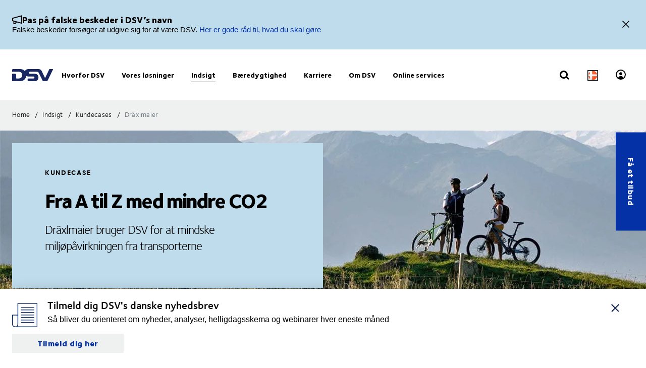

--- FILE ---
content_type: text/html; charset=utf-8
request_url: https://www.dsv.com/da-dk/indsigt/kundecases/draxlmaier
body_size: 147344
content:

<!-- START: View: /Views/Common/Page.cshtml -->
<!DOCTYPE html>
<html lang="da-DK" data-overlay-endpoint="https://www.dsv.com/da-dk/overlay-endpoint">
<head>
    <meta http-equiv="X-UA-Compatible" content="IE=edge">
    <meta http-equiv="Content-Security-Policy" content="object-src 'none'">
    

<!-- START: Controller: ScriptHead. Action: ScriptHead -->

<meta name="google-site-verification" content="eK464iDhAZr23MGRY7WZrIJCcnH0WI0mNCUXf32VHjw" />
<!-- END: Controller: ScriptHead. Action: ScriptHead Time taken: 0ms -->
    <!-- Primary metadata -->
    <title>Dr&#228;xlmaier | DSV</title>
    <meta name="title" content="Dr&#228;xlmaier | DSV" />
    <meta name="description" content="Dr&#228;xlmaier er global leverand&#248;r af komponenter til bilindustrien og bruger DSV for at mindske milj&#248;p&#229;virkningen fra transporterne. L&#230;s mere om samarbejdet" />

    <!-- New Preconnect -->
    <link rel="preconnect" href="https://dsv-media-premium.azureedge.net" crossorigin="anonymous" />
    <link rel="preconnect" href="https://api.ipstack.com" crossorigin="anonymous" />
    <link rel="preconnect" href="https://policy.app.cookieinformation.com" crossorigin="anonymous" />

        <link rel="canonical" href="https://www.dsv.com/da-dk/indsigt/kundecases/draxlmaier" />

        <link rel="alternate" hreflang="zh-CN" href="https://www.dsv.com/zh-cn/insights/case-studies/draxlmaier" />
        <link rel="alternate" hreflang="cs-CZ" href="https://www.dsv.com/cs-cz/pohledy-odborniku/pripadove-studie/draxlmaier" />
        <link rel="alternate" hreflang="da-DK" href="https://www.dsv.com/da-dk/indsigt/kundecases/draxlmaier" />
        <link rel="alternate" hreflang="nl-NL" href="https://www.dsv.com/nl-nl/insights/case-studys/draxlmaier" />
        <link rel="alternate" hreflang="x-default" href="https://www.dsv.com/en/insights/case-studies/draxlmaier" />
        <link rel="alternate" hreflang="en-BE" href="https://www.dsv.com/en-be/insights/case-studies/draxlmaier" />
        <link rel="alternate" hreflang="en-LU" href="https://www.dsv.com/en-be/insights/case-studies/draxlmaier" />
        <link rel="alternate" hreflang="en-CA" href="https://www.dsv.com/en-ca/insights/case-studies/draxlmaier" />
        <link rel="alternate" hreflang="en-CN" href="https://www.dsv.com/en-cn/insights/case-studies/draxlmaier" />
        <link rel="alternate" hreflang="en-IN" href="https://www.dsv.com/en-in/insights/case-studies/draxlmaier" />
        <link rel="alternate" hreflang="en-NL" href="https://www.dsv.com/en-nl/insights/case-studies/draxlmaier" />
        <link rel="alternate" hreflang="en-ZA" href="https://www.dsv.com/en-za/insights/case-studies/draxlmaier" />
        <link rel="alternate" hreflang="en-AO" href="https://www.dsv.com/en-za/insights/case-studies/draxlmaier" />
        <link rel="alternate" hreflang="en-BW" href="https://www.dsv.com/en-za/insights/case-studies/draxlmaier" />
        <link rel="alternate" hreflang="en-MZ" href="https://www.dsv.com/en-za/insights/case-studies/draxlmaier" />
        <link rel="alternate" hreflang="en-ZM" href="https://www.dsv.com/en-za/insights/case-studies/draxlmaier" />
        <link rel="alternate" hreflang="en-CH" href="https://www.dsv.com/en-ch/insights/case-studies/draxlmaier" />
        <link rel="alternate" hreflang="en-AE" href="https://www.dsv.com/en-ae/insights/case-studies/draxlmaier" />
        <link rel="alternate" hreflang="en-BH" href="https://www.dsv.com/en-ae/insights/case-studies/draxlmaier" />
        <link rel="alternate" hreflang="en-EG" href="https://www.dsv.com/en-ae/insights/case-studies/draxlmaier" />
        <link rel="alternate" hreflang="en-IQ" href="https://www.dsv.com/en-ae/insights/case-studies/draxlmaier" />
        <link rel="alternate" hreflang="en-JO" href="https://www.dsv.com/en-ae/insights/case-studies/draxlmaier" />
        <link rel="alternate" hreflang="en-KW" href="https://www.dsv.com/en-ae/insights/case-studies/draxlmaier" />
        <link rel="alternate" hreflang="en-MA" href="https://www.dsv.com/en-ae/insights/case-studies/draxlmaier" />
        <link rel="alternate" hreflang="en-OM" href="https://www.dsv.com/en-ae/insights/case-studies/draxlmaier" />
        <link rel="alternate" hreflang="en-SA" href="https://www.dsv.com/en-ae/insights/case-studies/draxlmaier" />
        <link rel="alternate" hreflang="en-QA" href="https://www.dsv.com/en-ae/insights/case-studies/draxlmaier" />
        <link rel="alternate" hreflang="en-GB" href="https://www.dsv.com/en-gb/insights/case-studies/draxlmaier" />
        <link rel="alternate" hreflang="en-US" href="https://www.dsv.com/en-us/insights/case-studies/draxlmaier" />
        <link rel="alternate" hreflang="et-EE" href="https://www.dsv.com/et-ee/teadmised/kliendilugu/draxlmaier" />
        <link rel="alternate" hreflang="fi-FI" href="https://www.dsv.com/fi-fi/asiaa-logistiikasta/asiakastarinat/draxlmaier" />
        <link rel="alternate" hreflang="fr-CA" href="https://www.dsv.com/fr-ca/avis-d-experts/etudes-de-cas/draxlmaier" />
        <link rel="alternate" hreflang="fr-FR" href="https://www.dsv.com/fr-fr/expertises/etudes-de-cas/draxlmaier" />
        <link rel="alternate" hreflang="de-DE" href="https://www.dsv.com/de-de/einblicke/kundenbeispiele/draxlmaier" />
        <link rel="alternate" hreflang="it-IT" href="https://www.dsv.com/it-it/insights/casi-di-studio/draxlmaier" />
        <link rel="alternate" hreflang="nb-NO" href="https://www.dsv.com/nb-no/innsikt/kundecaser/draxlmaier" />
        <link rel="alternate" hreflang="pl-PL" href="https://www.dsv.com/pl-pl/nasze-doswiadczenia/case-studies/draxlmaier" />
        <link rel="alternate" hreflang="pt-BR" href="https://www.dsv.com/pt-br/experiencia/estudo-de-caso/draxlmaier" />
        <link rel="alternate" hreflang="es-MX" href="https://www.dsv.com/es-mx/conocimientos/casos-practicos/draxlmaier" />
        <link rel="alternate" hreflang="es-AR" href="https://www.dsv.com/es-mx/conocimientos/casos-practicos/draxlmaier" />
        <link rel="alternate" hreflang="es-CL" href="https://www.dsv.com/es-mx/conocimientos/casos-practicos/draxlmaier" />
        <link rel="alternate" hreflang="es-CO" href="https://www.dsv.com/es-mx/conocimientos/casos-practicos/draxlmaier" />
        <link rel="alternate" hreflang="es-CR" href="https://www.dsv.com/es-mx/conocimientos/casos-practicos/draxlmaier" />
        <link rel="alternate" hreflang="es-EC" href="https://www.dsv.com/es-mx/conocimientos/casos-practicos/draxlmaier" />
        <link rel="alternate" hreflang="es-SV" href="https://www.dsv.com/es-mx/conocimientos/casos-practicos/draxlmaier" />
        <link rel="alternate" hreflang="es-PA" href="https://www.dsv.com/es-mx/conocimientos/casos-practicos/draxlmaier" />
        <link rel="alternate" hreflang="es-PE" href="https://www.dsv.com/es-mx/conocimientos/casos-practicos/draxlmaier" />
        <link rel="alternate" hreflang="es-DO" href="https://www.dsv.com/es-mx/conocimientos/casos-practicos/draxlmaier" />
        <link rel="alternate" hreflang="es-UY" href="https://www.dsv.com/es-mx/conocimientos/casos-practicos/draxlmaier" />
        <link rel="alternate" hreflang="es-ES" href="https://www.dsv.com/es-es/te-interesa/casos-practicos/draxlmaier" />
        <link rel="alternate" hreflang="sv-SE" href="https://www.dsv.com/sv-se/insikter/kundcase/draxlmaier" />

    <meta charset="utf-8">
    <meta name="viewport" content="width=device-width, initial-scale=1, maximum-scale=1.0">
    <meta name="format-detection" content="telephone=no">
    <meta name="msapplication-TileColor" content="#ffffff">
    <meta name="theme-color" content="#ffffff">

    <!-- Page metadata -->
    <meta name="sc-id" content="{21F3EC0D-79BD-4C9E-8DD2-0ED87BBDED61}" />
    <meta name="sc-region-language" content="da-DK" />
    <meta name="sc-pagetype" content="customercase" />
    <meta name="sc-created" content="2021-06-24T22:10:23" />
    <meta name="sc-updated" content="2023-06-13T09:29:56" />
    <meta name="sc-articleauthor" content="" />
    <meta name="sc-articledate" content="2023-06-13T09:29:56" />

    <!-- Facets -->
        



    <!-- Opengraph metadata -->
    <meta property="og:type" content="article">
        <meta property="og:title" content="Dr&#228;xlmaier | DSV" />
            <meta property="og:image" content="https://dsv-media-premium.azureedge.net/~/media/corporate/spots/images/dsv_2014_headquarter_17_1250x703.jpg?rev=c40dceeddc49400abed6eaf7edc4ad87&amp;hash=557DAA9CC88BE596D28B3D0D7EFC867D&w=1024" />
            <meta property="og:url" content="https://www.dsv.com/da-dk/indsigt/kundecases/draxlmaier">
            <meta property="og:description" content="Dr&#228;xlmaier er global leverand&#248;r af komponenter til bilindustrien og bruger DSV for at mindske milj&#248;p&#229;virkningen fra transporterne. L&#230;s mere om samarbejdet" />

    <!-- Ankiro metadata: Office -->

    <!-- Preload for Fonts -->
    <link rel="preload" href="https://dsv-media-premium.azureedge.net/frontend/base/static/dist/fonts/FoundrySterlingOT3W03-Demi.woff2" as="font" type="font/woff2" crossorigin="anonymous" />
    <link rel="preload" href="https://dsv-media-premium.azureedge.net/frontend/base/static/dist/fonts/FoundrySterlingOT3W03-Bold.woff2" as="font" type="font/woff2" crossorigin="anonymous" />
    <link rel="preload" href="https://dsv-media-premium.azureedge.net/frontend/base/static/dist/fonts/FoundrySterlingOT3W03-Book.woff2" as="font" type="font/woff2" crossorigin="anonymous" />
    <link rel="preload" href="https://dsv-media-premium.azureedge.net/frontend/base/static/dist/fonts/FoundrySterlingOT3W03-Light.woff2" as="font" type="font/woff2" crossorigin="anonymous" />
    <link rel="preload" href="https://dsv-media-premium.azureedge.net/frontend/base/static/dist/fonts/FoundrySterlingOT3W03-ExtraBold.woff2" as="font" type="font/woff2" crossorigin="anonymous" />

    <!-- Favicons -->
    <link rel="apple-touch-icon" sizes="180x180" href="https://dsv-media-premium.azureedge.net/apple-touch-icon.png">
    <link rel="icon" type="image/png" sizes="32x32" href="https://dsv-media-premium.azureedge.net/favicon-32x32.png">
    <link rel="icon" type="image/png" sizes="16x16" href="https://dsv-media-premium.azureedge.net/favicon-16x16.png">
    <link rel="mask-icon" href="https://dsv-media-premium.azureedge.net/safari-pinned-tab.svg" color="#002664">

    <!-- Critical css -->
    <style type="text/css">
		html{box-sizing:border-box}*,:after,:before{box-sizing:inherit}body{display:flex;flex-direction:column;min-height:100vh;margin:0;padding:0;font:16px Arial,Helvetica,sans-serif;line-height:1.5;background:#fff}button,html,input,select,textarea{color:#000;font-family:Arial,Helvetica,sans-serif}::-moz-selection{background:#8db1d0;text-shadow:none}::selection{background:#8db1d0;text-shadow:none}.sr-only{position:absolute;width:1px;margin:-1px;overflow:hidden;clip:rect(0,0,0,0)}.sr-only,hr{height:1px;padding:0;border:0}hr{display:block;border-top:1px solid #ccc;margin:1em 0}img{max-width:100%}strong{font-family:FoundrySterlingOT3W03-ExtraBold,FoundrySterlingOT3W10-ExtraBold,Arial,Helvetica,sans-serif;font-weight:400}body:not(.font-loaded--ExtraBold) strong{font-weight:800}html{font-smooth:always;-webkit-font-smoothing:antialiased;-moz-font-smoothing:antialiased;-o-font-smoothing:antialiased;font-smoothing:antialiased;text-rendering:optimizeLegibility}@font-face{font-family:FoundrySterlingOT3W03-Bold;src:url(https://dsv-media-premium.azureedge.net/frontend/base/static/dist/fonts/FoundrySterlingOT3W03-Bold.woff2) format("woff2"),url(https://dsv-media-premium.azureedge.net/frontend/base/static/dist/fonts/FoundrySterlingOT3W03-Bold.woff) format("woff");font-display:block;font-weight:700}@font-face{font-family:FoundrySterlingOT3W03-Book;src:url(https://dsv-media-premium.azureedge.net/frontend/base/static/dist/fonts/FoundrySterlingOT3W03-Book.woff2) format("woff2"),url(https://dsv-media-premium.azureedge.net/frontend/base/static/dist/fonts/FoundrySterlingOT3W03-Book.woff) format("woff");font-display:block;font-weight:400}@font-face{font-family:FoundrySterlingOT3W03-Demi;src:url(https://dsv-media-premium.azureedge.net/frontend/base/static/dist/fonts/FoundrySterlingOT3W03-Demi.woff2) format("woff2"),url(https://dsv-media-premium.azureedge.net/frontend/base/static/dist/fonts/FoundrySterlingOT3W03-Demi.woff) format("woff");font-display:block;font-weight:600}@font-face{font-family:FoundrySterlingOT3W03-Light;src:url(https://dsv-media-premium.azureedge.net/frontend/base/static/dist/fonts/FoundrySterlingOT3W03-Light.woff2) format("woff2"),url(https://dsv-media-premium.azureedge.net/frontend/base/static/dist/fonts/FoundrySterlingOT3W03-Light.woff) format("woff");font-display:block;font-weight:300}@font-face{font-family:FoundrySterlingOT3W03-Md;src:url(https://dsv-media-premium.azureedge.net/frontend/base/static/dist/fonts/FoundrySterlingOT3W03-Md.woff2) format("woff2"),url(https://dsv-media-premium.azureedge.net/frontend/base/static/dist/fonts/FoundrySterlingOT3W03-Md.woff) format("woff");font-display:block;font-weight:500}@font-face{font-family:FoundrySterlingOT3W10-Bold;src:url(https://dsv-media-premium.azureedge.net/frontend/base/static/dist/fonts/FoundrySterlingOT3W10-Bold.woff2) format("woff2"),url(https://dsv-media-premium.azureedge.net/frontend/base/static/dist/fonts/FoundrySterlingOT3W10-Bold.woff) format("woff");font-display:block;font-weight:700}@font-face{font-family:FoundrySterlingOT3W10-Book;src:url(../../fonts/FoundrySterlingOT3W10-Book.woff2) format("woff2"),url(../../fonts/FoundrySterlingOT3W10-Book.woff) format("woff");font-display:block;font-weight:400}@font-face{font-family:FoundrySterlingOT3W10-Demi;src:url(https://dsv-media-premium.azureedge.net/frontend/base/static/dist/fonts/FoundrySterlingOT3W10-Demi.woff2) format("woff2"),url(https://dsv-media-premium.azureedge.net/frontend/base/static/dist/fonts/FoundrySterlingOT3W10-Demi.woff) format("woff");font-display:block;font-weight:600}@font-face{font-family:FoundrySterlingOT3W10-Light;src:url(https://dsv-media-premium.azureedge.net/frontend/base/static/dist/fonts/FoundrySterlingOT3W10-Light.woff2) format("woff2"),url(https://dsv-media-premium.azureedge.net/frontend/base/static/dist/fonts/FoundrySterlingOT3W10-Light.woff) format("woff");font-display:block;font-weight:300}@font-face{font-family:FoundrySterlingOT3W10-Md;src:url(https://dsv-media-premium.azureedge.net/frontend/base/static/dist/fonts/FoundrySterlingOT3W10-Md.woff2) format("woff2"),url(https://dsv-media-premium.azureedge.net/frontend/base/static/dist/fonts/FoundrySterlingOT3W10-Md.woff) format("woff");font-display:block;font-weight:500}@font-face{font-family:FoundrySterlingOT3W03-ExtraBold;src:url(https://dsv-media-premium.azureedge.net/frontend/base/static/dist/fonts/FoundrySterlingOT3W03-ExtraBold.woff2) format("woff2"),url(https://dsv-media-premium.azureedge.net/frontend/base/static/dist/fonts/FoundrySterlingOT3W03-ExtraBold.woff) format("woff");font-display:block;font-weight:800}@media screen and (max-width:64em){.banner.module,.banner.module.module-padding--large,.banner.module.module-padding--medium,.banner.module.module-padding--small{background-color:transparent;padding-top:0;padding-bottom:0}.banner__background--has-image{height:34.4827586207vw}}.breadcrumb{padding:17px 0 14px}.breadcrumb ul{padding:0;margin:0;list-style:none}.breadcrumb ul:after,.breadcrumb ul:before{content:" ";display:table}.breadcrumb ul:after{clear:both}.breadcrumb ul li{float:left}.breadcrumb ul li a,.breadcrumb ul li p{display:none;font-style:normal;letter-spacing:1px;margin:0 0 .4em;font-family:FoundrySterlingOT3W03-Book,FoundrySterlingOT3W10-Book,Arial,Helvetica,sans-serif;font-weight:400;font-size:14px;line-height:28px;letter-spacing:.02em;color:#000;text-transform:none;padding:4px 0 5px}body:not(.font-loaded--Book) .breadcrumb ul li a,body:not(.font-loaded--Book) .breadcrumb ul li p{font-weight:400}@media screen and (min-width:48.0625em){.breadcrumb ul li a,.breadcrumb ul li p{font-size:14px;line-height:30px;display:block}}.breadcrumb ul li p{margin:0;line-height:1em;color:#5e6a71}.breadcrumb ul li a{margin-right:2px;line-height:1em}.breadcrumb ul li a:after{content:"/";display:inline-block;width:20px;text-align:center;color:inherit}.breadcrumb ul li a:active,.breadcrumb ul li a:focus,.breadcrumb ul li a:hover{color:#002664}.breadcrumb ul li a:active span,.breadcrumb ul li a:focus span,.breadcrumb ul li a:hover span{text-decoration:underline}@media screen and (max-width:48em){.breadcrumb ul li:nth-last-child(2) a{display:block;position:relative;padding-left:20px;margin-right:0}.breadcrumb ul li:nth-last-child(2) a:before{content:"";display:block;flex:1 0 auto;border:solid currentColor;border-width:0 2px 2px 0;transform:rotate(135deg);width:6px;height:6px;position:absolute;left:0;top:7px}.breadcrumb ul li:nth-last-child(2) a:after{display:none}}.react-loader-spinner{display:none}section:has(>[data-react-element]>script):has(.react-loader-spinner){min-height:620px;display:flex;justify-content:center;align-items:center}section:has(>[data-react-element]>script):has(.react-loader-spinner) .react-loader-spinner{width:96px;height:96px;border:10px solid #fff;border-bottom-color:#0431a6;border-radius:50%;display:inline-block;box-sizing:border-box;animation:rotation 1s linear infinite}@keyframes rotation{0%{transform:rotate(0deg)}to{transform:rotate(1turn)}}@keyframes border_anim{0%{width:0}to{width:100%}}.module.service-tabs{position:relative;margin:24px 0}@media screen and (min-width:64em){.module.service-tabs{pointer-events:none;margin:0}}@media screen and (min-width:64em){.module.service-tabs:before{content:"";position:absolute;height:calc(100% - 60px);background:#eaebec;width:100%;bottom:0}}.module.service-tabs .page-content__container{display:flex;flex-direction:row;flex-wrap:wrap;background:#eaebec}@media screen and (min-width:64em){.module.service-tabs .page-content__container{margin:0 auto;background:transparent;max-width:1134px}}.module.service-tabs input[type=text]{font-size:15px}.module.service-tabs input[type=text]:-ms-input-placeholder{color:#2f3135;font-family:FoundrySterlingOT3W03-Demi,FoundrySterlingOT3W10-Demi,Arial,Helvetica,sans-serif;font-weight:400}body:not(.font-loaded--Demi) .module.service-tabs input[type=text]:-ms-input-placeholder{font-weight:600}.module.service-tabs input[type=text]::-webkit-input-placeholder{color:#2f3135;font-family:FoundrySterlingOT3W03-Demi,FoundrySterlingOT3W10-Demi,Arial,Helvetica,sans-serif;font-weight:400}.module.service-tabs input[type=text]::-moz-placeholder{color:#2f3135;font-family:FoundrySterlingOT3W03-Demi,FoundrySterlingOT3W10-Demi,Arial,Helvetica,sans-serif;font-weight:400}.module.service-tabs input[type=text]::-ms-input-placeholder{color:#2f3135;font-family:FoundrySterlingOT3W03-Demi,FoundrySterlingOT3W10-Demi,Arial,Helvetica,sans-serif;font-weight:400}.module.service-tabs input[type=text]::placeholder{color:#2f3135;font-family:FoundrySterlingOT3W03-Demi,FoundrySterlingOT3W10-Demi,Arial,Helvetica,sans-serif;font-weight:400}body:not(.font-loaded--Demi) .module.service-tabs input[type=text]::-webkit-input-placeholder{font-weight:600}body:not(.font-loaded--Demi) .module.service-tabs input[type=text]::-moz-placeholder{font-weight:600}body:not(.font-loaded--Demi) .module.service-tabs input[type=text]::-ms-input-placeholder{font-weight:600}body:not(.font-loaded--Demi) .module.service-tabs input[type=text]::placeholder{font-weight:600}.module.service-tabs select{font-size:15px;font-family:FoundrySterlingOT3W03-Demi,FoundrySterlingOT3W10-Demi,Arial,Helvetica,sans-serif;font-weight:400;-webkit-appearance:none;-moz-appearance:none;appearance:none;border:none}body:not(.font-loaded--Demi) .module.service-tabs select{font-weight:600}.module.service-tabs select:invalid{color:#2f3135}.module.service-tabs.service-tabs--closed .service-tabs__tab{background-color:#eaebec}@media screen and (min-width:64em){.module.service-tabs.service-tabs--closed .service-tabs__tab{background-color:#bac1c7}}@media screen and (min-width:64em){.module.service-tabs.service-tabs--closed .service-tabs__tab.service-tabs__tab--one{background-color:#eaebec;height:60px}}.module.service-tabs .service-tabs__tab{font-style:normal;letter-spacing:1px;margin:0 0 .4em;font-family:FoundrySterlingOT3W03-Book,FoundrySterlingOT3W10-Book,Arial,Helvetica,sans-serif;font-size:16px;line-height:28px;letter-spacing:.02em;font-family:FoundrySterlingOT3W03-ExtraBold,FoundrySterlingOT3W10-ExtraBold,Arial,Helvetica,sans-serif;font-weight:400;color:#000;display:flex;width:100%;padding:0 20px;text-align:center;align-items:center;justify-content:space-between;max-height:80px;text-transform:none;height:55px;background:#bac1c7;line-height:2.14;cursor:pointer}body:not(.font-loaded--Book) .module.service-tabs .service-tabs__tab{font-weight:400}@media screen and (min-width:48.0625em){.module.service-tabs .service-tabs__tab{font-size:16px;line-height:30px}}body:not(.font-loaded--ExtraBold) .module.service-tabs .service-tabs__tab{font-weight:800}@media screen and (min-width:64em){.module.service-tabs .service-tabs__tab{height:80px;pointer-events:auto;line-height:1.3rem}}.module.service-tabs .service-tabs__tab i{width:20px;transform-origin:center;transition:transform .25s}.module.service-tabs .service-tabs__tab i svg{width:100%;height:auto}@media screen and (min-width:64em){.module.service-tabs .service-tabs__tab{width:25%;height:60px;max-height:100px;justify-content:center}.module.service-tabs .service-tabs__tab i{display:none}}.module.service-tabs .service-tabs__tab--selected{background:#eaebec}.module.service-tabs .service-tabs__tab--selected i{transform:rotate(180deg)}.module.service-tabs .service-tabs__tab:not(.service-tabs__tab--selected){height:55px;align-self:flex-end;border-bottom:1px solid #fff}@media screen and (min-width:64em){.module.service-tabs .service-tabs__tab:not(.service-tabs__tab--selected){height:45px;border-bottom:none}}.module.service-tabs .service-tabs__tab--one{order:1}.module.service-tabs .service-tabs__tab--two{order:2}@media screen and (min-width:64em){.module.service-tabs .service-tabs__tab--two{width:calc(25% - 2px);margin-left:1px}}.module.service-tabs .service-tabs__tab--three{order:3}@media screen and (min-width:64em){.module.service-tabs .service-tabs__tab--three{width:calc(25% - 2px);margin-left:1px;margin-right:1px}}.module.service-tabs .service-tabs__tab--four{order:4}@media screen and (min-width:64em){.module.service-tabs .service-tabs__tab--one{order:1}.module.service-tabs .service-tabs__tab--two{order:2}.module.service-tabs .service-tabs__tab--three{order:3}.module.service-tabs .service-tabs__tab--four{order:4}}.module.service-tabs .service-tabs__info{width:100%;background:#eaebec;justify-content:center;align-items:center;display:flex;font-size:22px;font-family:FoundrySterlingOT3W03-Book,FoundrySterlingOT3W10-Book,Arial,Helvetica,sans-serif;font-weight:400;line-height:1.25;letter-spacing:.5px;overflow:hidden;opacity:0;height:0}body:not(.font-loaded--Book) .module.service-tabs .service-tabs__info{font-weight:400}.module.service-tabs .service-tabs__info p{font-style:normal;letter-spacing:1px;margin:0 0 .4em;font-family:FoundrySterlingOT3W03-Light,FoundrySterlingOT3W10-Light,Arial,Helvetica,sans-serif;font-weight:400;font-size:24px;line-height:32px;letter-spacing:-1px;margin:0 0 22px;text-align:center}body:not(.font-loaded--Light) .module.service-tabs .service-tabs__info p{font-weight:300}@media screen and (min-width:48.0625em){.module.service-tabs .service-tabs__info p{font-size:32px;line-height:40px}}@media screen and (min-width:64em){.module.service-tabs .service-tabs__info p{text-align:left}}.module.service-tabs .service-tabs__info-inner-wrapper{display:flex;padding:0 20px 20px;min-height:80px;width:100%;align-items:center;justify-content:center;min-height:195px;flex-direction:column}@media screen and (min-width:64em){.module.service-tabs .service-tabs__info-inner-wrapper{padding:20px 0}}.module.service-tabs .service-tabs__info-inner-wrapper .service-tabs__input-group-container{display:flex;justify-content:center;width:100%;margin-top:10px;gap:40px}@media screen and (max-width:64em){.module.service-tabs .service-tabs__info-inner-wrapper .service-tabs__input-group-container{flex-direction:column}}.module.service-tabs .service-tabs__info-inner-wrapper .service-tabs__input-group-container>.service-tabs__input-group{flex-direction:column;align-items:flex-start;width:auto}@media screen and (max-width:64em){.module.service-tabs .service-tabs__info-inner-wrapper .service-tabs__input-group-container>.service-tabs__input-group{gap:0}}.module.service-tabs .service-tabs__info-inner-wrapper .service-tabs__input-group-container>.service-tabs__input-group .service-tabs__info-btn-container{display:flex;gap:10px}@media screen and (max-width:64em){.module.service-tabs .service-tabs__info-inner-wrapper .service-tabs__input-group-container>.service-tabs__input-group .service-tabs__info-btn-container{flex-direction:column;width:100%;gap:26px}}.module.service-tabs .service-tabs__info-inner-wrapper .service-tabs__description{font-size:16px;line-height:normal;font-family:FoundrySterlingOT3W03-ExtraBold,FoundrySterlingOT3W10-ExtraBold,Arial,Helvetica,sans-serif;font-weight:400}body:not(.font-loaded--ExtraBold) .module.service-tabs .service-tabs__info-inner-wrapper .service-tabs__description{font-weight:800}.module.service-tabs .service-tabs__info-inner-wrapper .service-tabs__input-group,.module.service-tabs .service-tabs__info-inner-wrapper form{display:flex;gap:10px;width:100%;max-width:850px;align-items:center;justify-content:center;flex-direction:column}@media screen and (min-width:64em){.module.service-tabs .service-tabs__info-inner-wrapper .service-tabs__input-group,.module.service-tabs .service-tabs__info-inner-wrapper form{flex-direction:row}}.module.service-tabs .service-tabs__info-inner-wrapper .service-tabs__input-group.quote-buttons-wrapper,.module.service-tabs .service-tabs__info-inner-wrapper form.quote-buttons-wrapper{gap:10px;align-items:flex-start}.module.service-tabs .service-tabs__info-inner-wrapper .service-tabs__input-group.quote-buttons-wrapper .quote-option,.module.service-tabs .service-tabs__info-inner-wrapper form.quote-buttons-wrapper .quote-option{width:100%}.module.service-tabs .service-tabs__info-inner-wrapper .service-tabs__input-group>:not(:last-child),.module.service-tabs .service-tabs__info-inner-wrapper form>:not(:last-child){margin-bottom:20px}@media screen and (min-width:64em){.module.service-tabs .service-tabs__info-inner-wrapper .service-tabs__input-group>:not(:last-child),.module.service-tabs .service-tabs__info-inner-wrapper form>:not(:last-child){margin-bottom:0}}.module.service-tabs .service-tabs__info-inner-wrapper .select-wrapper{width:100%}.module.service-tabs .service-tabs__info-inner-wrapper .select-wrapper:after{background-color:transparent}.module.service-tabs .service-tabs__info-inner-wrapper .select-wrapper select{line-height:1;height:45px}.module.service-tabs .service-tabs__info-btn{-webkit-appearance:none;-moz-appearance:none;appearance:none;background:transparent;border:0;border-radius:0;outline:none;padding:0;-webkit-tap-highlight-color:transparent;-webkit-user-select:none;-moz-user-select:none;-ms-user-select:none;user-select:none;vertical-align:bottom;min-height:60px;display:inline-flex;align-items:center;font-family:FoundrySterlingOT3W03-ExtraBold,FoundrySterlingOT3W10-ExtraBold,Arial,Helvetica,sans-serif;font-weight:400;text-decoration:none!important;text-align:center;letter-spacing:.5px;padding:14px 50px;transition:all .3s linear;font-weight:800;font-size:16px;line-height:21px;letter-spacing:-.5px;position:relative;justify-content:center;transition:background-size .3s linear;background-image:linear-gradient(180deg,#0431a6,#0431a6);background-size:100% 100%;background-position:top;background-repeat:no-repeat;color:#fff;cursor:pointer;height:auto;min-height:44px;width:100%;min-width:175px;padding:0 20px}body:not(.font-loaded--ExtraBold) .module.service-tabs .service-tabs__info-btn{font-weight:800}.module.service-tabs .service-tabs__info-btn>*{flex:1 1 auto}@media screen and (min-width:64em){.module.service-tabs .service-tabs__info-btn{width:auto}.module.service-tabs .service-tabs__info-btn.quote-button{width:100%;margin:0}}.module.service-tabs .service-tabs__info-btn-description{display:block;padding:6px;font-size:16px;font-weight:400;line-height:1.5;text-align:center}.module.service-tabs .service-tabs__info-btn:before{content:"";position:absolute;left:0;bottom:0;width:0}.module.service-tabs .service-tabs__info-btn:hover{background-size:100% calc(100% - 7px)}.module.service-tabs .service-tabs__info--one{order:1;margin:0;opacity:1}@media screen and (min-width:64em){.module.service-tabs .service-tabs__info--one{height:auto}}.module.service-tabs .service-tabs__info--two{order:2;margin:0}.module.service-tabs .service-tabs__info--three{order:3;margin:0}@media screen and (min-width:64em){.module.service-tabs .service-tabs__info--three .service-tabs__info-inner-wrapper{padding:32px 0}}.module.service-tabs .service-tabs__info--four{order:4;margin:0}.module.service-tabs .service-tabs__info--four .service-tabs__info-inner-wrapper{max-width:850px;align-items:flex-start}@media screen and (min-width:64em){.module.service-tabs .service-tabs__info--four .service-tabs__info-inner-wrapper{padding:38px 0}}.module.service-tabs .service-tabs__info--four .service-tabs__info-inner-wrapper .service-tabs__input-group{margin-bottom:10px}@media screen and (max-width:64em){.module.service-tabs .service-tabs__info--four .service-tabs__info-inner-wrapper .service-tabs__input-group form{gap:0}}.module.service-tabs .service-tabs__info--four .service-tabs__info-inner-wrapper .service-tabs__description{margin:30px 0 12px}.module.service-tabs .service-tabs__info--four .service-tabs__info-inner-wrapper .service-tabs__description:first-of-type{margin:0 0 12px}@media screen and (min-width:64em){.module.service-tabs .service-tabs__info{pointer-events:auto}.module.service-tabs .service-tabs__info--one{order:4}.module.service-tabs .service-tabs__info--two{order:5}.module.service-tabs .service-tabs__info--three{order:6}.module.service-tabs .service-tabs__info--four{order:7}}.module.service-tabs .service-tabs__alternate-text{display:flex;width:100%;align-items:center;justify-content:center;flex-direction:column}@media screen and (min-width:64em){.module.service-tabs .service-tabs__alternate-text{flex-direction:row}}.module.service-tabs .service-tabs__alternate-text>a,.module.service-tabs .service-tabs__alternate-text>p{margin:0 0 20px}@media screen and (min-width:64em){.module.service-tabs .service-tabs__alternate-text>a,.module.service-tabs .service-tabs__alternate-text>p{margin:0 20px 0 0}}.module.service-tabs .service-tabs__tnt-input{font-family:FoundrySterlingOT3W03-Demi,FoundrySterlingOT3W10-Demi,Arial,Helvetica,sans-serif;font-weight:400;line-height:1.6;padding-left:18px;height:46px}body:not(.font-loaded--Demi) .module.service-tabs .service-tabs__tnt-input{font-weight:600}.module.service-tabs.mobile .service-tabs__tab--one{order:1}.module.service-tabs.mobile .service-tabs__tab--two{order:3}.module.service-tabs.mobile .service-tabs__tab--three{order:5}.module.service-tabs.mobile .service-tabs__info--one{order:2;margin:0}.module.service-tabs.mobile .service-tabs__info--two{order:4;margin:0}.module.service-tabs.mobile .service-tabs__info--three{order:6;margin:0}@media screen and (min-width:64em){.experience-editor .module.service-tabs:before{content:none}}@media screen and (min-width:64em){.experience-editor .module.service-tabs .service-tabs__tab--selected{color:#fff;height:45px;background:#bac1c7}.experience-editor .module.service-tabs .service-tabs__tab--one{order:1;width:100%}.experience-editor .module.service-tabs .service-tabs__tab--two{order:3;width:100%}.experience-editor .module.service-tabs .service-tabs__tab--three{order:5;width:100%}.experience-editor .module.service-tabs .service-tabs__tab--four{order:7;width:100%}}@media screen and (min-width:64em){.experience-editor .module.service-tabs .service-tabs__info--one,.experience-editor .module.service-tabs .service-tabs__info--three,.experience-editor .module.service-tabs .service-tabs__info--two{position:relative;margin-bottom:20px;overflow:initial}.experience-editor .module.service-tabs .service-tabs__info--one:before,.experience-editor .module.service-tabs .service-tabs__info--three:before,.experience-editor .module.service-tabs .service-tabs__info--two:before{content:"";position:absolute;height:100%;background:#eaebec;width:100vw;bottom:0;z-index:-1}.experience-editor .module.service-tabs .service-tabs__info--one{order:2;opacity:1;height:auto}.experience-editor .module.service-tabs .service-tabs__info--two{order:4;opacity:1;height:auto}.experience-editor .module.service-tabs .service-tabs__info--three{order:6;opacity:1;height:auto}.experience-editor .module.service-tabs .service-tabs__info--three .service-tabs__info-inner-wrapper>div{display:flex;flex-direction:column}.experience-editor .module.service-tabs .service-tabs__info--three .service-tabs__info-inner-wrapper>div form{margin-bottom:20px}.experience-editor .module.service-tabs .service-tabs__info--four{order:8;opacity:1;height:auto}.experience-editor .module.service-tabs .service-tabs__info--four .service-tabs__info-inner-wrapper>div{display:flex;flex-direction:column}.experience-editor .module.service-tabs .service-tabs__info--four .service-tabs__info-inner-wrapper>div form{margin-bottom:20px}}.select-wrapper select.service-tabs__tnt-select{padding-left:18px;padding-right:30px}.subnavigation-bar{position:relative;border-bottom:1px solid #dbdcdd}@media screen and (min-width:48.0625em){.subnavigation-bar{padding:8px 0}}.subnavigation-bar__wrapper{margin-left:-24px;margin-right:-24px}@media screen and (min-width:48.0625em){.subnavigation-bar__wrapper{margin-left:0;margin-right:0;width:100%}}.subnavigation-bar__list{display:flex;flex-flow:row nowrap;overflow-x:scroll;width:100%;margin:0;padding:0;list-style:none;justify-content:flex-start;background-color:transparent;-ms-overflow-style:none;scrollbar-width:none}.subnavigation-bar__list::-webkit-scrollbar{display:none}@media screen and (min-width:48.0625em){.subnavigation-bar__list{flex-wrap:wrap;justify-content:center;overflow:hidden}.subnavigation-bar__list hr{width:100%;border:none;margin:0}.subnavigation-bar__list:after,.subnavigation-bar__list:before{content:"";width:100%;order:1}}.subnavigation-bar__item{margin:0 12px}@media screen and (min-width:48.0625em){.subnavigation-bar__item{margin:4px 15px}}.subnavigation-bar__item a{display:block;position:relative;padding:10px 0;white-space:nowrap;transition:all .1s ease-in;font-style:normal;letter-spacing:1px;margin:0 0 .4em;font-family:FoundrySterlingOT3W03-Book,FoundrySterlingOT3W10-Book,Arial,Helvetica,sans-serif;font-size:14px;line-height:28px;letter-spacing:.02em;font-family:FoundrySterlingOT3W03-ExtraBold,FoundrySterlingOT3W10-ExtraBold,Arial,Helvetica,sans-serif;font-weight:400;color:#000}body:not(.font-loaded--Book) .subnavigation-bar__item a{font-weight:400}@media screen and (min-width:48.0625em){.subnavigation-bar__item a{font-size:14px;line-height:30px}}body:not(.font-loaded--ExtraBold) .subnavigation-bar__item a{font-weight:800}@media screen and (min-width:48.0625em){.subnavigation-bar__item a{padding:0}}.subnavigation-bar__item a.selected{opacity:1}.subnavigation-bar__item a.selected:after{content:"";display:block;position:absolute;width:100%;height:1px;bottom:0;left:0;background-color:#000}.module-theme--darkblue .subnavigation-bar__item a.selected:after{background-color:#fff}.subnavigation-bar__item a:focus,.subnavigation-bar__item a:hover{color:#000}@media screen and (min-width:64em){.subnavigation-bar__item a:focus>span,.subnavigation-bar__item a:hover>span{border-bottom:1px solid #000;padding-bottom:3px}}.module-theme--darkblue .subnavigation-bar__item a,.module-theme--darkblue .subnavigation-bar__item a:focus,.module-theme--darkblue .subnavigation-bar__item a:hover{color:#fff}.announcement-top-bar .announcement-wrapper{display:flex;align-items:center;padding:29px 24px}.announcement-top-bar .announcement-wrapper .announcement-text{display:flex;flex-direction:column;gap:16px}.announcement-top-bar .announcement-wrapper .announcement-text .announcement-headline{display:flex;align-items:center;gap:12px;font-size:18px;line-height:15px}.announcement-top-bar .announcement-wrapper .announcement-text .announcement-headline svg{width:20px;height:20px}.announcement-top-bar .announcement-wrapper .announcement-text .announcement-content{font-size:15px;line-height:20px}.announcement-top-bar .announcement-wrapper .announcement-text .announcement-content .announcement-cta:hover{text-decoration:underline}.announcement-top-bar .announcement-wrapper .announcement-close{-webkit-appearance:none;-moz-appearance:none;appearance:none;background:transparent;border:0;border-radius:0;cursor:pointer;outline:none;padding:0;-webkit-tap-highlight-color:transparent;-webkit-user-select:none;-moz-user-select:none;-ms-user-select:none;user-select:none;vertical-align:bottom;margin-left:auto}.announcement-top-bar .announcement-wrapper .announcement-close svg{width:32px;height:32px;padding:8px}.announcement-top-bar .announcement-wrapper .announcement-close svg path{fill:currentColor}.announcement-top-bar.box-theme--darkblue .announcement-cta{color:#4b87e0}.announcement-top-bar.box-theme--green .announcement-cta{color:#bde7aa}.flyout{position:fixed;bottom:0;z-index:2;width:100%}@media screen and (min-width:48.0625em){.flyout{right:0;top:50vh;bottom:auto;width:auto;transform-origin:top right;transform:rotate(90deg) translateX(50%)}}.flyout .cta{-webkit-appearance:none;-moz-appearance:none;appearance:none;background:transparent;border:0;border-radius:0;outline:none;padding:0;-webkit-tap-highlight-color:transparent;-webkit-user-select:none;-moz-user-select:none;-ms-user-select:none;user-select:none;vertical-align:bottom;min-height:60px;display:inline-flex;align-items:center;font-family:FoundrySterlingOT3W03-ExtraBold,FoundrySterlingOT3W10-ExtraBold,Arial,Helvetica,sans-serif;font-weight:400;text-decoration:none!important;text-align:center;font-size:16px;letter-spacing:.5px;padding:14px 50px;transition:all .3s linear;position:relative;justify-content:center;transition:background-size .3s linear;background-image:linear-gradient(180deg,#0431a6,#0431a6);background-size:100% 100%;background-position:0!important;background-repeat:no-repeat;color:#fff;cursor:pointer;width:100%;transition:all .3 ease-in-out}.flyout .cta,body:not(.font-loaded--ExtraBold) .flyout .cta{font-weight:800}.flyout .cta>*{flex:1 1 auto}.flyout .cta:before{width:3px;left:auto;right:0;height:0;border-bottom:none!important}@media screen and (min-width:48.0625em){.flyout .cta{display:flex}}.experience-editor .flyout .cta{padding-bottom:160px;background:linear-gradient(180deg,#0431a6,#0431a6 50px,transparent 51px,transparent)}.flyout .cta:hover{background-size:calc(100% - 7px) 100%;color:#fff}.flyout .cta:hover:before{animation:border_anim_height .3s ease-out forwards;animation-delay:.1s;border-right:3px solid #0431a6;border-bottom:none!important}@keyframes border_anim_height{0%{height:0%}to{height:100%}}.header-widget{position:relative;background-color:#fff}@media screen and (min-width:64.0625em){.header-widget{width:52px;height:52px}}@media screen and (min-width:80em){.header-widget:after{content:"";position:absolute;width:100%;height:16px;background-color:transparent;z-index:999}}.header-widget__button{-webkit-appearance:none;-moz-appearance:none;appearance:none;background:transparent;border:0;border-radius:0;outline:none;padding:0;-webkit-tap-highlight-color:transparent;-webkit-user-select:none;-moz-user-select:none;-ms-user-select:none;user-select:none;vertical-align:bottom;display:block;cursor:pointer;width:100%;height:100%;color:#002664}.header-widget__button-icon{line-height:0}.header-widget__button--desktop{display:none}@media screen and (max-width:64em){.header-widget__button--desktop{display:block}}@media screen and (min-width:64em){.header-widget__button--mobile{display:none}}@media screen and (max-width:64em){.header-widget__button{display:flex;flex-direction:row;align-items:center;justify-content:center;width:50px;height:50px}.header-widget--search .header-widget__button{display:flex}.header-widget__button:focus,.header-widget__button:hover{color:#002664}}@media screen and (min-width:64.0625em){.header-widget__button{position:relative;z-index:1;display:flex;align-items:center;justify-content:center}.header-widget__button-icon{flex:0 1 auto}}@media screen and (min-width:64.0625em) and (min-width:80em){.header-widget__button{z-index:3}}@media screen and (max-width:64em){.header-widget__button svg{margin-right:0}}.header-widget__button span:not(.header-widget__button-icon){font-size:12px;letter-spacing:.48px;font-family:FoundrySterlingOT3W03-Md,FoundrySterlingOT3W10-Md,Arial,Helvetica,sans-serif;font-weight:400;display:none}body:not(.font-loaded--Md) .header-widget__button span:not(.header-widget__button-icon){font-weight:500}.header-widget__description{position:absolute;width:auto;min-width:156px;overflow-y:hidden;padding:0 10px;color:#000;background:#fff;text-align:left;font-size:12px;line-height:30px;white-space:nowrap;transition:all .35s ease-in;z-index:2;top:-28px;overflow:hidden}@media screen and (max-width:80em){.header-widget__description{display:none}}@media screen and (min-width:80em){.header-widget__description{position:absolute;top:52px;text-align:center}.header-widget:nth-last-child(3) .header-widget__description{right:-52px}.header-widget:last-child .header-widget__description,.header-widget:nth-last-child(2) .header-widget__description{right:0}}@media screen and (min-width:80em){.header-widget__description{top:-30px;background-color:transparent;min-width:1px;width:-moz-fit-content;width:fit-content;position:relative;left:50%;transform:translate(-50%)}}.header-widget__overlay{width:100%;flex-direction:column;align-items:flex-start;padding:20px 30px;background:#f5f5f5;top:0;bottom:0;left:0}.experience-editor .header-widget__overlay{display:none}@media screen and (min-width:35em){.header-widget__overlay{top:0}}.header-widget:not(.header-widget--search) .header-widget__overlay{position:fixed;transform:translate3d(100%,0,0)}.header-widget--search .header-widget__overlay{display:none}@media screen and (max-width:64em){.header-widget--search .header-widget__overlay{flex-direction:row;justify-content:center;background:#fff}}@media screen and (min-width:64.0625em){.header-widget--search .header-widget__overlay{display:flex;position:fixed;transform:translate3d(100%,0,0)}}@media screen and (min-width:64.0625em){.header-widget__overlay{top:0;right:0;bottom:auto;flex-direction:row;justify-content:center;align-items:center;z-index:12;display:flex}}.header-widget__overlay-title{font-size:20px;text-transform:uppercase;letter-spacing:.8px;margin-bottom:40px;color:#002664;font-family:FoundrySterlingOT3W03-Demi,FoundrySterlingOT3W10-Demi,Arial,Helvetica,sans-serif;font-weight:400}body:not(.font-loaded--Demi) .header-widget__overlay-title{font-weight:600}@media screen and (min-width:64.0625em){.header-widget__overlay-title{display:none}}.header-widget__form{display:flex;flex-direction:row;width:100%}@media screen and (min-width:64.0625em){.header-widget__form{width:50%;max-width:750px}}.header-widget__input-label{height:0;width:0;opacity:0}input.header-widget__input{border:none;line-height:30px}input.header-widget__input:focus{border-bottom:none;margin-bottom:0}@media screen and (max-width:64em){input.header-widget__input{padding:0;font-size:12px;letter-spacing:1.44px;text-transform:uppercase}}@media screen and (min-width:64.0625em){input.header-widget__input{padding:7px 20px;font-size:16px;letter-spacing:.64px}}.header-widget__submit{-webkit-appearance:none;-moz-appearance:none;appearance:none;background:transparent;border:0;border-radius:0;cursor:pointer;outline:none;padding:0;-webkit-tap-highlight-color:transparent;-webkit-user-select:none;-moz-user-select:none;-ms-user-select:none;user-select:none;vertical-align:bottom;min-height:60px;display:inline-flex;align-items:center;font-family:FoundrySterlingOT3W03-ExtraBold,FoundrySterlingOT3W10-ExtraBold,Arial,Helvetica,sans-serif;font-weight:400;text-decoration:none!important;text-align:center;font-size:16px;letter-spacing:.5px;padding:14px 50px;transition:all .3s linear;background-image:linear-gradient(180deg,#0431a6,#0431a6);background-size:100% 100%;background-position:top;background-repeat:no-repeat;color:#fff;position:relative;font-size:14px;min-height:45px;height:45px;padding:10px 30px}body:not(.font-loaded--ExtraBold) .header-widget__submit{font-weight:800}.header-widget__submit>*{flex:1 1 auto}.header-widget__submit:before{content:"";position:absolute;left:0;bottom:0;width:0}.header-widget__submit:active,.header-widget__submit:focus,.header-widget__submit:hover{background-size:100% calc(100% - 7px);color:#fff}.header-widget__submit:active:before,.header-widget__submit:focus:before,.header-widget__submit:hover:before{border-bottom:3px solid #0431a6;animation:border_anim .3s ease-out forwards;animation-delay:.1s}@media screen and (min-width:64.0625em){.header-widget__submit span.header-widget--search-icon-mobile{display:none}}.header-widget__overlay .cta{min-height:0}@media screen and (max-width:64em){.header-widget__overlay .cta{width:100%;justify-content:center;margin-bottom:10px}}@media screen and (min-width:64.0625em){.header-widget__overlay .cta{min-width:150px;padding:10px 20px;margin:0 5px;letter-spacing:1.12px;justify-content:center}}.header-widget__link{margin:20px 0}@media screen and (min-width:64.0625em){.header-widget__link{margin:0 10px}}.header-widget__link a,.header-widget__link p{font-size:12px;line-height:14px;color:#516272}.header-widget__link p{margin:0}.header-widget__link a{text-decoration:underline}.header-widget__close{-webkit-appearance:none;-moz-appearance:none;appearance:none;background:transparent;border:0;border-radius:0;cursor:pointer;outline:none;-webkit-tap-highlight-color:transparent;-webkit-user-select:none;-moz-user-select:none;-ms-user-select:none;user-select:none;vertical-align:bottom;display:block;position:absolute;top:-43px;right:20px;height:34px;width:34px;transform:translate3d(0,-50%,0);padding:0}@media screen and (min-width:35em){.header-widget__close{top:-43px;right:20px}}@media screen and (min-width:64.0625em){.header-widget__close{top:50%;right:60px}}.header-widget__close:hover{background-color:#002664;color:#fff}.header-widget__close:hover:after,.header-widget__close:hover:before{background-color:#fff}.header-widget__close:after,.header-widget__close:before{content:"";display:block;width:20px;height:1.5px;position:absolute;top:95px;right:0;background-color:#152556;transition:background-color .2s ease-in}@media screen and (min-width:64.0625em){.header-widget__close:after,.header-widget__close:before{top:50%;right:-3px}}.header-widget__close:before{transform:translate3d(-50%,0,0) rotate(45deg)}.header-widget__close:after{transform:translate3d(-50%,0,0) rotate(-45deg)}.header-widget--search{position:relative}@media screen and (min-width:64em){.header-widget--search .header-widget__button--mobile{display:none}}.header-widget--search .header-widget__button--desktop{display:none;top:2px}@media screen and (min-width:64em){.header-widget--search .header-widget__button--desktop{display:block}}.module.module-theme--darkblue,.module.module-theme--darkblue .module__background{background-color:#002664}.module.module-theme--darkblue .theme-text-color{color:#fff}.module.module-theme--lightblue,.module.module-theme--lightblue .module__background{background-color:#eff0f0}.module.module-theme--lightblue .theme-text-color{color:#000}.module.module-theme--grey,.module.module-theme--grey .module__background{background-color:#eff0f0}.module.module-theme--grey .theme-text-color{color:#000}.module.module-theme--white,.module.module-theme--white .module__background{background-color:#fff}.module.module-theme--white .theme-text-color{color:#000}.module.box-theme--darkblue .module-box{background-color:#002664}.module.box-theme--darkblue .module-box .box-text-color{color:#fff}.module.box-theme--blue .module-box{background-color:#bfdcec}.module.box-theme--blue .module-box .box-text-color{color:#000}.module.box-theme--lightblue .module-box{background-color:#bfdcec}.module.box-theme--lightblue .module-box .box-text-color{color:#000}.module.box-theme--grey .module-box{background-color:#eff0f0}.module.box-theme--grey .module-box .box-text-color{color:#000}.module.box-theme--white .module-box{background-color:#fff}.module.box-theme--white .module-box .box-text-color{color:#000}.module.box-theme--green .module-box{background-color:#00682a}.module.box-theme--green .module-box .box-text-color{color:#fff}.module.module-padding--extra-small{padding:20px 0}@media screen and (min-width:48.0625em){.module.module-padding--extra-small{padding:25px 0}}.module.module-padding--small{padding:80px 0}@media screen and (min-width:48.0625em){.module.module-padding--small{padding:100px 0}}.module.module-padding--large{padding:80px 0}@media screen and (min-width:48.0625em){.module.module-padding--large{padding:160px 0}}.module.module-font-size--small .module__header{font-style:normal;letter-spacing:1px;margin:0 0 .4em;font-family:FoundrySterlingOT3W03-Light,FoundrySterlingOT3W10-Light,Arial,Helvetica,sans-serif;font-size:24px;line-height:32px;letter-spacing:-1px;font-family:FoundrySterlingOT3W03-ExtraBold,FoundrySterlingOT3W10-ExtraBold,Arial,Helvetica,sans-serif;font-weight:400}body:not(.font-loaded--Light) .module.module-font-size--small .module__header{font-weight:300}@media screen and (min-width:48.0625em){.module.module-font-size--small .module__header{font-size:32px;line-height:40px}}body:not(.font-loaded--ExtraBold) .module.module-font-size--small .module__header{font-weight:800}.module.module-font-size--small .module__manchet{font-style:normal;letter-spacing:1px;margin:0 0 .4em;font-family:FoundrySterlingOT3W03-Book,FoundrySterlingOT3W10-Book,Arial,Helvetica,sans-serif;font-weight:400;font-size:20px;line-height:32px;letter-spacing:-1px;margin-bottom:1.5em}body:not(.font-loaded--Book) .module.module-font-size--small .module__manchet{font-weight:400}@media screen and (min-width:48.0625em){.module.module-font-size--small .module__manchet{font-size:20px;line-height:34px;margin-bottom:.8em}}.module.module-font-size--medium .module__header{font-style:normal;letter-spacing:1px;margin:0 0 .4em;font-family:FoundrySterlingOT3W03-ExtraBold,FoundrySterlingOT3W10-ExtraBold,Arial,Helvetica,sans-serif;font-weight:400;font-size:32px;line-height:40px;letter-spacing:-2px}body:not(.font-loaded--ExtraBold) .module.module-font-size--medium .module__header{font-weight:800}@media screen and (min-width:48.0625em){.module.module-font-size--medium .module__header{font-size:40px;line-height:52px}}.module.module-font-size--medium .module__manchet{font-style:normal;letter-spacing:1px;margin:0 0 .4em;font-family:FoundrySterlingOT3W03-Book,FoundrySterlingOT3W10-Book,Arial,Helvetica,sans-serif;font-weight:400;font-size:22px;line-height:32px;letter-spacing:-1px;margin-bottom:1.5em}body:not(.font-loaded--Book) .module.module-font-size--medium .module__manchet{font-weight:400}@media screen and (min-width:48.0625em){.module.module-font-size--medium .module__manchet{font-size:24px;line-height:32px;margin-bottom:.8em}}.module.module-font-size--large .module__header{font-style:normal;letter-spacing:1px;margin:0 0 .4em;font-family:FoundrySterlingOT3W03-ExtraBold,FoundrySterlingOT3W10-ExtraBold,Arial,Helvetica,sans-serif;font-weight:400;font-size:40px;line-height:52px;letter-spacing:-2px}body:not(.font-loaded--ExtraBold) .module.module-font-size--large .module__header{font-weight:800}@media screen and (min-width:48.0625em){.module.module-font-size--large .module__header{font-size:48px;line-height:62px}}.module.module-font-size--large .module__manchet{font-style:normal;letter-spacing:1px;margin:0 0 .4em;font-family:FoundrySterlingOT3W03-Light,FoundrySterlingOT3W10-Light,Arial,Helvetica,sans-serif;font-weight:400;font-size:24px;line-height:32px;letter-spacing:-1px;margin-bottom:1.5em}body:not(.font-loaded--Light) .module.module-font-size--large .module__manchet{font-weight:300}@media screen and (min-width:48.0625em){.module.module-font-size--large .module__manchet{font-size:32px;line-height:40px;margin-bottom:.8em}}.module.module-font-size--large .module__kicker,.module.module-font-size--medium .module__kicker,.module.module-font-size--small .module__kicker{font-family:FoundrySterlingOT3W03-Bold,FoundrySterlingOT3W10-Bold,Arial,Helvetica,sans-serif;font-weight:400;line-height:1.2;margin:0 0 .8em;font-size:12px;letter-spacing:1.44px;text-transform:uppercase}body:not(.font-loaded--Bold) .module.module-font-size--large .module__kicker,body:not(.font-loaded--Bold) .module.module-font-size--medium .module__kicker,body:not(.font-loaded--Bold) .module.module-font-size--small .module__kicker{font-weight:700}@media screen and (min-width:48.0625em){.module.module-font-size--large .module__kicker,.module.module-font-size--medium .module__kicker,.module.module-font-size--small .module__kicker{font-size:14px;margin-bottom:1.5em;letter-spacing:1.68px}}@media screen and (min-width:64em){.module.banner+.module.service-tabs.module-overlap-yes,.module.country-map+.module.service-tabs.module-overlap-yes,.module.office-map+.module.service-tabs.module-overlap-yes{margin-top:-60px}}.module-box--gateformular>.text-content{flex:1 0 calc(60% - 50px)}.module-box--gateformular>.text-content .textimage__image-container{margin-bottom:20px}.module-box--gateformular>.text-content .textimage__image-container img{max-width:100%}.module-box--gateformular>.formular-content>div{background-color:#eff0f0;padding:10px 20px}.module.ms-dynamics .module-box--gateformular>.formular-content div[data-layout=true] .columnContainer{width:calc(100vw - 80px)!important}@media screen and (min-width:64em){.module-box--gateformular{display:flex;column-gap:50px}.module-box--gateformular>.text-content{flex:1 0 calc(60% - 50px)}.module-box--gateformular>.text-content.module>.textimage__image-container{max-width:calc(50% + 30px);margin-bottom:0}.module-box--gateformular>.formular-content{flex:1 0 calc(40% - 50px)}.module-box--gateformular>.formular-content>div{padding-right:30px}.module.ms-dynamics .module-box--gateformular>.formular-content div[data-layout=true] .columnContainer{width:calc(40vw - 50px)!important}.module.ms-dynamics .module-box--gateformular>.formular-content div[data-layout=true] table.outer{max-width:430px!important}.module-box--gateformular>.formular-content .outer,.module-box--gateformular>.formular-content tbody,.module-box--gateformular>.formular-content tr{display:inline}}@media screen and (min-width:64em){.module-box-position--default .banner__box.module-box{background-color:transparent}}@media screen and (min-width:64.0625em){.banner__box{text-align:center}.module-box-position--default .banner__box.module-box{background-color:transparent}.module-box-position--default .banner__box.module-box .box-text-color{color:inherit}.module-cta--primary.module-hidebackground .banner__box.module-box .cta--module{background-image:linear-gradient(180deg,#0431a6,#0431a6);color:#fff}.module-cta--primary.module-hidebackground .banner__box.module-box .cta--module:active,.module-cta--primary.module-hidebackground .banner__box.module-box .cta--module:focus,.module-cta--primary.module-hidebackground .banner__box.module-box .cta--module:hover{color:#fff}.module-cta--primary.module-hidebackground .banner__box.module-box .cta--module:active:before,.module-cta--primary.module-hidebackground .banner__box.module-box .cta--module:focus:before,.module-cta--primary.module-hidebackground .banner__box.module-box .cta--module:hover:before{border-bottom:3px solid #0431a6}.module-cta--default.module-hidebackground .banner__box.module-box .cta--module{background-image:linear-gradient(180deg,#0431a6,#0431a6);color:#fff}.module-cta--default.module-hidebackground .banner__box.module-box .cta--module:active,.module-cta--default.module-hidebackground .banner__box.module-box .cta--module:focus,.module-cta--default.module-hidebackground .banner__box.module-box .cta--module:hover{color:#fff}.module-cta--default.module-hidebackground .banner__box.module-box .cta--module:active:before,.module-cta--default.module-hidebackground .banner__box.module-box .cta--module:focus:before,.module-cta--default.module-hidebackground .banner__box.module-box .cta--module:hover:before{border-bottom:3px solid #0431a6}.module-cta--secondary.module-hidebackground .banner__box.module-box .cta--module{background-image:linear-gradient(180deg,#fff,#fff);color:#0431a6}.module-cta--secondary.module-hidebackground .banner__box.module-box .cta--module:active,.module-cta--secondary.module-hidebackground .banner__box.module-box .cta--module:focus,.module-cta--secondary.module-hidebackground .banner__box.module-box .cta--module:hover{color:#0431a6}.module-cta--secondary.module-hidebackground .banner__box.module-box .cta--module:active:before,.module-cta--secondary.module-hidebackground .banner__box.module-box .cta--module:focus:before,.module-cta--secondary.module-hidebackground .banner__box.module-box .cta--module:hover:before{border-bottom:3px solid #fff}.module-hidebackground .banner__box.module-box{background-color:transparent!important}}.page-content{flex:1 0 auto}.page-content__container{position:relative;margin:0 24px}@media screen and (min-width:83em){.page-content__container{max-width:1280px;margin:0 auto}}@media screen and (min-width:56.125em){.page-content__container--small{max-width:850px;margin:0 auto}}header~.page-content{position:static;overflow:clip;transition:all .3s ease-in}.header{background-color:#fff;position:sticky;overflow-x:clip;width:100vw;top:0;z-index:10}@media screen and (min-width:64.0625em){.header{width:100%}}.experience-editor .header{position:relative}.header .page-content__container{display:flex;padding-bottom:25px;padding-top:25px}@media screen and (min-width:64.0625em){.header .page-content__container{padding-bottom:0;padding-top:0;display:flex;flex-direction:row;align-items:center;overflow:visible}}.header .service-tabs-buttons.version-a{display:flex;gap:8px;margin-left:32px}@media screen and (max-width:79.9375em){.header .service-tabs-buttons.version-a{display:none}}.header .service-tabs-buttons.version-a a{display:flex;justify-content:center;align-items:center;gap:9px;width:-moz-max-content;width:max-content;height:46px;padding:11px 16px;background:#bac1c7;border:none;outline:none;cursor:pointer}@media screen and (max-width:64em){.header .service-tabs-buttons.version-a a{width:100%}}.header .service-tabs-buttons.version-a a img{width:24px;height:24px}.header .service-tabs-buttons.version-a a p{font-family:FoundrySterlingOT3W03-ExtraBold,FoundrySterlingOT3W10-ExtraBold,Arial,Helvetica,sans-serif;font-weight:400;font-size:14px;color:#000}body:not(.font-loaded--ExtraBold) .header .service-tabs-buttons.version-a a p{font-weight:800}.header__top{background-color:#fff;display:flex;align-items:center;flex-shrink:0}@media screen and (max-width:64em){.header__top{width:auto;flex-grow:1}}@media screen and (max-width:64em){.header__site-title,.header__top{position:relative;top:auto;left:auto}.header__site-title{transform:none}}.header__logo{display:none}@media screen and (min-width:64em){.header__logo{display:block;height:60px;width:auto}}.header__logo a{height:100%;display:flex;flex-direction:column;justify-content:center}.header__logo a:focus{outline:thin dotted #333;outline:5px auto -webkit-focus-ring-color;outline-offset:-2px}.header__logo a img{width:81px;height:24px}.header__logo--small{display:block;height:20px;width:68px}@media screen and (min-width:64em){.header__logo--small{display:none}}@media screen and (max-width:64em){.header__nav-wrapper{position:absolute;top:100%;right:-24px;width:100vw;height:calc(100vh - 100%);transform:translate3d(110%,0,0);background-color:#fff;box-shadow:none}.nav-open .header__nav-wrapper{transform:translateZ(0)}}@media screen and (min-width:48.0625em){.header__nav-wrapper{width:75vw;z-index:1;box-shadow:2px 13px 20px 0 rgba(0,0,0,.25)}}@media screen and (min-width:64.0625em){.header__nav-wrapper{display:flex;width:100%;height:auto;padding-top:0;z-index:10;box-shadow:none}}.header__sub-nav{display:flex;align-items:center;gap:4px}@media screen and (min-width:48.0625em){.header__sub-nav{gap:0}}.header__nav{display:flex;flex-direction:column;flex-grow:1;height:100%}@media screen and (max-width:35em){.header__nav{margin-bottom:50px}}@media screen and (max-width:64em){.header__nav{overflow-y:scroll;-ms-overflow-style:none;scrollbar-width:none;background-color:#f2f5f9}.header__nav::-webkit-scrollbar{display:none}}@media screen and (min-width:64.0625em){.header__nav{flex-direction:row;justify-content:flex-end;align-items:center;height:auto;padding-top:0}}.header__nav .nav{display:flex}@media screen and (max-width:64em){.header__nav .nav{display:block;order:2}}.header__nav .nav .service-tabs-buttons.version-a{display:flex;flex-direction:column;gap:16px;margin:30px 24px}@media screen and (min-width:64em){.header__nav .nav .service-tabs-buttons.version-a{display:none}}.header__nav .nav .service-tabs-buttons.version-b{display:flex;flex-direction:row;align-items:center}@media screen and (max-width:64em){.header__nav .nav .service-tabs-buttons.version-b{flex-direction:column;align-items:flex-start}}.header__nav .nav .service-tabs-buttons.version-b a{display:flex;justify-content:space-between;align-items:center;padding:0 17px;width:100%;height:100%;border:none;outline:none;cursor:pointer}.header__nav .nav .service-tabs-buttons.version-b a p{border-bottom:1px solid transparent}.header__nav .nav .service-tabs-buttons.version-b a img{height:14px;display:none}.header__nav .nav .service-tabs-buttons.version-b a:hover p{border-color:#000}@media screen and (max-width:64em){.header__nav .nav .service-tabs-buttons.version-b a{align-items:flex-start;height:56px}.header__nav .nav .service-tabs-buttons.version-b a p{margin:0}.header__nav .nav .service-tabs-buttons.version-b a img{display:block;padding:0}}@media screen and (min-width:64.0625em){.header-widget{position:absolute;top:100%;right:97px}.header-widget:nth-last-child(3){right:45px}.header-widget:nth-last-child(2){right:-7px}}@media screen and (min-width:80em){.header-widget{position:relative;top:auto;right:auto}.header-widget:nth-last-child(2),.header-widget:nth-last-child(3){right:auto}}@media screen and (max-width:64em){.header-widget--search{order:1}}.header-widget--site-selector{width:60px}@media screen and (max-width:64em){.header-widget--site-selector{order:3}}.header-widget--site-selector .sprite{transform:scale3d(.3,.3,1)}.header-widget--site-selector .header-widget__button{width:100%;height:100%}@media screen and (max-width:64em){.header-widget--my-dsv{order:4}}.nav{font-family:FoundrySterlingOT3W03-Md,FoundrySterlingOT3W10-Md,Arial,Helvetica,sans-serif;font-weight:400;-webkit-tap-highlight-color:transparent}body:not(.font-loaded--Md) .nav{font-weight:500}@media screen and (max-width:64em){.nav{flex-grow:1;padding-top:86px}}@media screen and (min-width:64.0625em){.nav{font-family:FoundrySterlingOT3W03-ExtraBold,FoundrySterlingOT3W10-ExtraBold,Arial,Helvetica,sans-serif;font-weight:400}body:not(.font-loaded--ExtraBold) .nav{font-weight:800}}@media screen and (min-width:64.0625em){.nav{height:auto;z-index:3;flex-grow:1}}.nav ul{list-style:none;margin:0}.nav__link{display:block;background:#f2f5f9;font-family:FoundrySterlingOT3W03-ExtraBold,FoundrySterlingOT3W10-ExtraBold,Arial,Helvetica,sans-serif;font-weight:400;font-size:18px;line-height:28px;letter-spacing:-.02em;text-decoration:none;color:#000}body:not(.font-loaded--ExtraBold) .nav__link{font-weight:800}.nav__link--sub{font-family:FoundrySterlingOT3W03-ExtraBold,FoundrySterlingOT3W10-ExtraBold,Arial,Helvetica,sans-serif;font-weight:400}body:not(.font-loaded--ExtraBold) .nav__link--sub{font-weight:800}@media screen and (min-width:64.0625em){.nav__link{position:relative;background:transparent;white-space:nowrap;display:block;font-family:FoundrySterlingOT3W03-ExtraBold,FoundrySterlingOT3W10-ExtraBold,Arial,Helvetica,sans-serif;font-weight:400;font-size:14px;letter-spacing:0;text-decoration:none;color:#000}body:not(.font-loaded--ExtraBold) .nav__link{font-weight:800}.nav__link--sub{position:relative;background:transparent;white-space:nowrap;display:block;font-family:FoundrySterlingOT3W03-ExtraBold,FoundrySterlingOT3W10-ExtraBold,Arial,Helvetica,sans-serif;font-weight:400;font-size:14px;letter-spacing:0;text-decoration:none;color:#000}body:not(.font-loaded--ExtraBold) .nav__link--sub{font-weight:800}}@media screen and (max-width:64em){.nav__link:active,.nav__link:focus,.nav__link:hover{color:#000}}@media screen and (min-width:64.0625em){.nav__link:active,.nav__link:focus,.nav__link:hover{color:#000}}@media screen and (min-width:64em){.nav__link:hover>span{border-bottom:1px solid #000;padding-bottom:3px}}.nav__main{overflow:hidden;padding:0}@media screen and (min-width:64.0625em){.nav__main{padding-top:0;display:flex;justify-content:center}.nav__main li{flex:0 0 auto;width:auto;margin:0;display:inline-block}}.nav__sub__header{display:flex;justify-content:space-between;align-items:flex-start;gap:25px;padding:10px 0;margin:18px 17px;border-bottom:1px solid #002664}@media screen and (min-width:64em){.nav__sub__header{display:none}}.nav__sub__header__title{display:block;color:#000;width:100%;font-size:18px;letter-spacing:-.02em;text-decoration:none;font-family:FoundrySterlingOT3W03-ExtraBold,FoundrySterlingOT3W10-ExtraBold,Arial,Helvetica,sans-serif;font-weight:400;line-height:28px}body:not(.font-loaded--ExtraBold) .nav__sub__header__title{font-weight:800}.nav__sub__header__link{position:relative;display:block;padding-top:3px;padding-right:15px;color:#000;font-size:18px;letter-spacing:-.02em;text-decoration:none;font-family:FoundrySterlingOT3W03-ExtraBold,FoundrySterlingOT3W10-ExtraBold,Arial,Helvetica,sans-serif;font-weight:400;line-height:28px;flex-shrink:0;flex-grow:1}body:not(.font-loaded--ExtraBold) .nav__sub__header__link{font-weight:800}.nav__sub__header__link:after{content:"";pointer-events:none;border:solid #000;border-width:0 2px 2px 0;display:inline-block;transform:rotate(-45deg);width:9px;height:9px;transition:transform .3s ease-in;position:absolute;top:14px;right:1px}.nav__back-button{-webkit-appearance:none;-moz-appearance:none;appearance:none;border:none;background:none;position:absolute;top:40px;left:17px;display:block;color:#000;font-size:1.125em;letter-spacing:.09em;text-decoration:none;font-family:FoundrySterlingOT3W03-Md,FoundrySterlingOT3W10-Md,Arial,Helvetica,sans-serif;font-weight:400;padding-left:15px}body:not(.font-loaded--Md) .nav__back-button{font-weight:500}.nav__back-button:before{content:"";pointer-events:none;border:solid #000;border-width:0 2px 2px 0;display:inline-block;transform:translateY(-50%) rotate(135deg);width:9px;height:9px;transition:transform .3s ease-in;position:absolute;top:50%;left:0}@media screen and (min-width:64.0625em){.nav__back-button{display:none}}@media screen and (max-width:64em){.nav__sub{position:fixed;height:100vh;top:0;width:100vw;visibility:hidden;transform:translateX(100%);transition:.25s ease-in;z-index:3;background-color:#fff;padding:86px 0 0}.expand+.nav__sub{visibility:visible;transform:translateX(0)}}@media screen and (min-width:64.0625em){.nav__sub{height:0;display:none;position:absolute;text-align:center;left:0;top:100%;height:auto;margin-top:-1px;margin-left:-20px;padding-left:10px;padding-right:10px;z-index:0;overflow:visible;width:100%;margin:0}}@media screen and (min-width:64.0625em){.nav__sub,.nav__sub:after,.nav__sub:before{background:#f5f5f5}.nav__sub:after,.nav__sub:before{content:"";position:absolute;top:0;bottom:0;display:block;width:100%}.nav__sub:before{left:-100%}.nav__sub:after{left:100%}}.nav__main-item{cursor:pointer}@media screen and (max-width:64em){.nav__main-item{position:relative}.nav__main-item .nav__link{line-height:30px;padding:0 60px 26px 17px}.nav__main-item .nav__link.expand+.nav__sub,.nav__main-item .nav__link.selected+.nav__sub{background-color:#f2f5f9}.nav__main-item .nav__link.expand+.nav__sub a,.nav__main-item .nav__link.selected+.nav__sub a{background:#f2f5f9}}@media screen and (min-width:64.0625em){.nav__main-item:focus>.nav__sub,.nav__main-item:hover>.nav__sub{display:block}.nav__main-item>a{padding-right:17px;padding-left:17px;line-height:100px;transition:line-height .3s ease-in}}@media screen and (min-width:64.0625em) and (min-width:80em){.nav__main-item>a{line-height:101px}}@media screen and (min-width:64.0625em) and (min-width:64em){.active-subnav .nav__main-item>a.selected>span,.active-subnav .nav__main-item>a:active>span,.active-subnav .nav__main-item>a:focus>span,.active-subnav .nav__main-item>a:hover>span{border-bottom:1px solid #000;padding-bottom:3px}}.nav__sub-item{cursor:pointer}@media screen and (max-width:64.0625em){.nav__sub-item:first-child{border-top:none}.nav__sub-item .selected.expand{border-bottom:1px solid hsla(213,7%,75%,.3)}.nav__sub-item .nav__sub-item,.nav__sub-item .nav__sub-item .selected{border:none!important}}@media screen and (max-width:64em){.nav__sub-item a:not(.nav__sub__header){position:relative;padding:0 60px 26px 17px}}@media screen and (min-width:64.0625em){.nav__sub-item a:not(.nav__sub__header){padding-right:15px;padding-left:15px;padding:0 15px;line-height:52px}}.nav__sub-item a:not(.nav__sub__header).expandable{position:relative}.nav__sub-item a:not(.nav__sub__header) .nav__expand-toggle{top:0}@media screen and (min-width:64.0625em){.active-sub-item .nav__sub-item a:not(.nav__sub__header){color:#a7b4bd}.active-sub-item .nav__sub-item a:not(.nav__sub__header).selected,.active-sub-item .nav__sub-item a:not(.nav__sub__header):active,.active-sub-item .nav__sub-item a:not(.nav__sub__header):focus,.active-sub-item .nav__sub-item a:not(.nav__sub__header):hover{color:#002664}}.nav__trigger{display:none;align-items:center;justify-content:center;width:50px;height:50px;background-color:transparent;order:4;border:none}@media screen and (max-width:64em){.nav__trigger{display:flex}}.nav__trigger--open{-webkit-appearance:none;-moz-appearance:none;appearance:none;background:transparent;border:0;border-radius:0;cursor:pointer;outline:none;padding:0;-webkit-tap-highlight-color:transparent;-webkit-user-select:none;-moz-user-select:none;-ms-user-select:none;user-select:none;vertical-align:bottom}@media screen and (max-width:64em){.nav__trigger--open{display:block;position:relative;width:24px;height:19px;margin-left:0;padding:0;background-color:transparent;overflow:hidden}}@media screen and (max-width:64em) and (min-width:85.375em){.nav__trigger--open{display:none}}@media screen and (max-width:64em){.nav__trigger--open span{display:block;width:100%;height:2.5px;position:absolute;left:0;background:#000;opacity:1;pointer-events:none}.nav__trigger--open span:first-child,.nav__trigger--open span:nth-child(3){transform:rotate(0);transition:all .2s ease-in}.trigger--open .nav__trigger--open span:first-child,.trigger--open .nav__trigger--open span:nth-child(3){width:110%;transition:all .2s ease-in .1s}.nav__trigger--open span:nth-child(2){top:calc(50% - .5px);transform:translateY(-50%);transition:all .2s ease-in .1s}.trigger--open .nav__trigger--open span:nth-child(2){transition:all .2s ease-in;transform:translate(100%,-50%);opacity:0}.nav__trigger--open span:first-child{top:0}.trigger--open .nav__trigger--open span:first-child{top:calc(50% - .75px);transform:rotate(135deg)}.nav__trigger--open span:nth-child(3){top:calc(100% - 3px)}.trigger--open .nav__trigger--open span:nth-child(3){top:calc(50% - .75px);transform:rotate(-135deg)}}.nav__trigger--close{-webkit-appearance:none;-moz-appearance:none;appearance:none;background:transparent;border:0;border-radius:0;cursor:pointer;outline:none;padding:0;-webkit-tap-highlight-color:transparent;-webkit-user-select:none;-moz-user-select:none;-ms-user-select:none;user-select:none;vertical-align:bottom;display:none}@media screen and (min-width:35em){.nav__trigger--close{display:block;position:absolute;top:20px;right:20px;width:35px;height:35px;padding:0}.nav__trigger--close:after,.nav__trigger--close:before{content:"";display:block;width:21px;height:1.5px;position:absolute;top:50%;left:50%;background-color:#000}.nav__trigger--close:before{transform:translate3d(-50%,-50%,0) rotate(45deg)}.nav__trigger--close:after{transform:translate3d(-50%,-50%,0) rotate(-45deg)}}@media screen and (min-width:64.0625em){.nav__trigger--close{display:none}}.nav__expand-toggle{-webkit-appearance:none;-moz-appearance:none;appearance:none;background:transparent;border:0;border-radius:0;outline:none;-webkit-tap-highlight-color:transparent;-webkit-user-select:none;-moz-user-select:none;-ms-user-select:none;user-select:none;vertical-align:bottom;display:flex;align-items:center;justify-content:center;position:absolute;top:0;right:7px;width:35px;height:35px;padding:0;cursor:pointer}.nav__expand-toggle>span.icon--expand{pointer-events:none;border:solid #000;border-width:0 2px 2px 0;display:inline-block;transform:rotate(-45deg);width:9px;height:9px;transition:transform .3s ease-in}@media screen and (min-width:64.0625em){.nav__expand-toggle{display:none}}.nav__sub{max-width:100%;height:100%;padding-bottom:100px}@media screen and (min-width:48.0625em){.nav__sub{padding-bottom:0;height:auto}}.nav__sub ul{padding:0}.active+.nav__sub{overflow-y:auto;overflow-x:hidden}body.nav-open{overflow-y:hidden}.servicebar-tabs{--top-container-row-height:82px;--real-height-of-top-bar:var(--top-container-row-height);--height-taken-by-top-bar:var(--real-height-of-top-bar);--overlap-with-above-component:0px;position:relative;height:var(--height-taken-by-top-bar);color:#fff;font-family:FoundrySterlingOT3W03-Md,FoundrySterlingOT3W10-Md,Arial,Helvetica,sans-serif;font-weight:400;z-index:2}@media screen and (max-width:64em){.servicebar-tabs:has(.servicebar-tabs__tnt-form){--real-height-of-top-bar:calc(var(--top-container-row-height) * 2)}}@media screen and (min-width:64em){.servicebar-tabs{--height-taken-by-top-bar:calc(var(--real-height-of-top-bar) / 2);--overlap-with-above-component:41px}}body:not(.font-loaded--Md) .servicebar-tabs{font-weight:500}.servicebar-tabs .page-content__container{display:flex;flex-direction:column;align-items:center;transition:max-width .2s;position:absolute;top:calc(-1 * var(--overlap-with-above-component));left:0;right:0;width:100%;height:var(--real-height-of-top-bar);max-width:1100px;margin:0 auto}@media screen and (max-width:64em){.servicebar-tabs .page-content__container{height:calc(100vh - var(--header-height) - 50px)}}@media screen and (min-width:64em){.servicebar-tabs .page-content__container{background:#002c75}}.servicebar-tabs__top-container{position:relative;display:flex;flex-direction:column-reverse;justify-content:space-between;width:100%;height:var(--real-height-of-top-bar);background:#002c75}@media screen and (min-width:64em){.servicebar-tabs__top-container{flex-direction:row}}.servicebar-tabs__parent{margin:8px;overflow:hidden}@media screen and (max-width:64em){.servicebar-tabs__parent:not(:only-child){margin-top:0}}@media screen and (min-width:64em){.servicebar-tabs__parent:not(:only-child){margin-right:0}}.servicebar-tabs .servicebar-tabs__content,.servicebar-tabs .servicebar-tabs__top-container{width:100%;max-width:1100px}.servicebar-tabs[data-stuck] .page-content__container{position:fixed;top:var(--header-height);max-width:100%}@media screen and (min-width:64em){.servicebar-tabs[data-stuck]{--top-container-row-height:62px}.servicebar-tabs[data-stuck] .servicebar-tabs__tnt-form button{padding-block:4px}.servicebar-tabs[data-stuck] .servicebar-tabs__tnt-form button i,.servicebar-tabs[data-stuck] .servicebar-tabs__tnt-form button i svg{display:block;width:14px;height:14px}}.servicebar-tabs__container{background:#002c75}.servicebar-tabs__container :after,.servicebar-tabs__container:before{content:normal!important}.servicebar-tabs__tnt-form{display:flex;align-items:center;margin:8px;padding:8px;background:#fff}.servicebar-tabs__tnt-form input{max-height:100%;border:none;min-width:160px}@media screen and (min-width:64em){.servicebar-tabs__tnt-form input{min-width:216px}}.servicebar-tabs__tnt-form input::-webkit-input-placeholder{color:rgba(0,0,0,.5019607843)}.servicebar-tabs__tnt-form input::-moz-placeholder{color:rgba(0,0,0,.5019607843)}.servicebar-tabs__tnt-form input::-ms-input-placeholder{color:rgba(0,0,0,.5019607843)}.servicebar-tabs__tnt-form input::placeholder{color:rgba(0,0,0,.5019607843)}@media screen and (max-width:64em){.servicebar-tabs__tnt-form:not(:has(input)) button{margin-inline:20%}}.servicebar-tabs__tnt-form button{border:none;flex-grow:1;display:flex;justify-content:center;align-items:center;flex-shrink:0;gap:10px;padding:16px 24px;background-color:#002664;color:#fff;font-size:20px;line-height:100%;font-family:FoundrySterlingOT3W03-Md,FoundrySterlingOT3W10-Md,Arial,Helvetica,sans-serif;font-weight:400}body:not(.font-loaded--Md) .servicebar-tabs__tnt-form button{font-weight:500}@media screen and (max-width:64em){.servicebar-tabs__tnt-form button{height:100%}}.servicebar-tabs__tnt-form button:hover{cursor:pointer}.servicebar-tabs__tnt-form button i{width:18px;height:18px}.servicebar-tabs__content{background:#002664}@media screen and (max-width:64em){.servicebar-tabs__content{overflow-y:scroll}}.servicebar-tabs .servicebar-tab{padding:0 24px;width:-moz-fit-content;width:fit-content;display:flex;flex-wrap:nowrap;align-items:center;gap:12px;text-transform:capitalize;cursor:pointer;-webkit-user-select:none;-moz-user-select:none;-ms-user-select:none;user-select:none}.servicebar-tabs .servicebar-tab.active,.servicebar-tabs .servicebar-tab:hover{background:#002664}.servicebar-tabs .servicebar-tab img,.servicebar-tabs .servicebar-tab svg{width:18px;height:18px}.servicebar-tabs .servicebar-tab p{font-size:20px;text-wrap:nowrap}.servicebar-tabs .servicebar-tab__content{display:none;padding:48px}.servicebar-tabs .servicebar-tab__content.active{display:block}.servicebar-tabs .servicebar-tab__content-headline{margin-top:0;font-size:28px}.servicebar-tabs .icon-button{display:flex;gap:16px;width:100%;height:auto;padding:32px 24px;background:#002c75;color:#fff;font-family:FoundrySterlingOT3W03-Md,FoundrySterlingOT3W10-Md,Arial,Helvetica,sans-serif;font-weight:400;border:none;outline:none}body:not(.font-loaded--Md) .servicebar-tabs .icon-button{font-weight:500}.servicebar-tabs .icon-button:hover{background:#0431a6;transition:all .4s ease}.servicebar-tabs .icon-button__icon{align-self:baseline}.servicebar-tabs .icon-button__icon img{width:18px;max-width:none;height:18px}.servicebar-tabs .icon-button__text{width:100%}.servicebar-tabs .icon-button__container{display:flex;gap:20px}.servicebar-tabs .icon-button__container[class*=cta-]{display:grid;grid-template-columns:1fr}@media screen and (min-width:64em){.servicebar-tabs .icon-button__container.cta-2,.servicebar-tabs .icon-button__container.cta-4{grid-template-columns:repeat(2,1fr)}.servicebar-tabs .icon-button__container.cta-3{grid-template-columns:repeat(3,1fr)}}.servicebar-tabs .icon-button h3{margin-top:0;margin-bottom:8px;font-size:20px}.servicebar-tabs .icon-button p{margin:0;font-size:16px}.servicebar-tabs .icon-button h3,.servicebar-tabs .icon-button p{text-align:left}.servicebar-tabs .icon-button .chevron{display:flex;align-content:center;flex-wrap:wrap}.servicebar-tabs .icon-button .chevron svg{transform:rotate(270deg);height:14px}
    </style>

    <!-- Noncritial css -->
    <link rel="preload" href="https://dsv-media-premium.azureedge.net/frontend/Base/static/dist/css/main.min.css?HcLFc37gboYWqO8qrBJ1sQ==" as="style" crossorigin="anonymous" integrity="sha384-NyNYAgDFONgNgMJgT/cPvNYKp4Bk7+gaVN0lukpJdBHHMdOaRmvJnBC3GResO15g">
    <link rel="stylesheet" href="https://dsv-media-premium.azureedge.net/frontend/Base/static/dist/css/main.min.css?HcLFc37gboYWqO8qrBJ1sQ==" media="print" onload="this.media='all'" crossorigin="anonymous" integrity="sha384-NyNYAgDFONgNgMJgT/cPvNYKp4Bk7+gaVN0lukpJdBHHMdOaRmvJnBC3GResO15g">
    <noscript>
        <link rel="stylesheet" type="text/css" href="https://dsv-media-premium.azureedge.net/frontend/Base/static/dist/css/main.min.css?HcLFc37gboYWqO8qrBJ1sQ==" crossorigin="anonymous" integrity="sha384-NyNYAgDFONgNgMJgT/cPvNYKp4Bk7+gaVN0lukpJdBHHMdOaRmvJnBC3GResO15g">
    </noscript>

    
<!-- START: Controller: AreaTheme. Action: AreaTheme -->

<!-- END: Controller: AreaTheme. Action: AreaTheme Time taken: 0ms -->


    <link rel="preload" href="https://dsv-media-premium.azureedge.net/frontend/Base/static/dist/js/main.min.js?/r2Kca/4ZNn5mJQNtUUczw==" as="script" crossorigin="anonymous" integrity="sha384-s3Xvk4aKH8YXPZrp6zfL9TzVyDNLBW2KdNw1zbe+bb4g2owyMLF63Ff4zElu/F4l">

        <link rel="dns-prefetch" href="https://dsv-media-premium.azureedge.net" />

        <link rel="dns-prefetch" href="https://www.googletagmanager.com">
            <!-- Google Tag Manager -->
            <script>
				(function (w, d, s, l, i) {
				w[l] = w[l] || []; w[l].push({
					'gtm.start':
						new Date().getTime(), event: 'gtm.js'
				}); var f = d.getElementsByTagName(s)[0],
					j = d.createElement(s), dl = l != 'dataLayer' ? '&l=' + l : ''; j.async = true; j.src = 'https://www.googletagmanager.com/gtm.js?id=' + i + dl; f.parentNode.insertBefore(j, f);
				})(window, document, 'script', 'dataLayer', 'GTM-M6ZQD7C');
            </script>
            <!-- End Google Tag Manager -->

    <script type="text/javascript">
		/*! modernizr 3.5.0 (Custom Build) | MIT *
 * https://modernizr.com/download/?-backgroundsize-csspointerevents-csstransforms-input-inputtypes-localstorage-touchevents-setclasses !*/
!function(e,t,n){function r(e,t){return typeof e===t}function o(){var e,t,n,o,s,i,a;for(var l in S)if(S.hasOwnProperty(l)){if(e=[],t=S[l],t.name&&(e.push(t.name.toLowerCase()),t.options&&t.options.aliases&&t.options.aliases.length))for(n=0;n<t.options.aliases.length;n++)e.push(t.options.aliases[n].toLowerCase());for(o=r(t.fn,"function")?t.fn():t.fn,s=0;s<e.length;s++)i=e[s],a=i.split("."),1===a.length?Modernizr[a[0]]=o:(!Modernizr[a[0]]||Modernizr[a[0]]instanceof Boolean||(Modernizr[a[0]]=new Boolean(Modernizr[a[0]])),Modernizr[a[0]][a[1]]=o),C.push((o?"":"no-")+a.join("-"))}}function s(e){var t=x.className,n=Modernizr._config.classPrefix||"";if(w&&(t=t.baseVal),Modernizr._config.enableJSClass){var r=new RegExp("(^|\\s)"+n+"no-js(\\s|$)");t=t.replace(r,"$1"+n+"js$2")}Modernizr._config.enableClasses&&(t+=" "+n+e.join(" "+n),w?x.className.baseVal=t:x.className=t)}function i(){return"function"!=typeof t.createElement?t.createElement(arguments[0]):w?t.createElementNS.call(t,"http://www.w3.org/2000/svg",arguments[0]):t.createElement.apply(t,arguments)}function a(e,t){return!!~(""+e).indexOf(t)}function l(e){return e.replace(/([a-z])-([a-z])/g,function(e,t,n){return t+n.toUpperCase()}).replace(/^-/,"")}function u(e,t){return function(){return e.apply(t,arguments)}}function f(e,t,n){var o;for(var s in e)if(e[s]in t)return n===!1?e[s]:(o=t[e[s]],r(o,"function")?u(o,n||t):o);return!1}function c(e){return e.replace(/([A-Z])/g,function(e,t){return"-"+t.toLowerCase()}).replace(/^ms-/,"-ms-")}function d(t,n,r){var o;if("getComputedStyle"in e){o=getComputedStyle.call(e,t,n);var s=e.console;if(null!==o)r&&(o=o.getPropertyValue(r));else if(s){var i=s.error?"error":"log";s[i].call(s,"getComputedStyle returning null, its possible modernizr test results are inaccurate")}}else o=!n&&t.currentStyle&&t.currentStyle[r];return o}function p(){var e=t.body;return e||(e=i(w?"svg":"body"),e.fake=!0),e}function m(e,n,r,o){var s,a,l,u,f="modernizr",c=i("div"),d=p();if(parseInt(r,10))for(;r--;)l=i("div"),l.id=o?o[r]:f+(r+1),c.appendChild(l);return s=i("style"),s.type="text/css",s.id="s"+f,(d.fake?d:c).appendChild(s),d.appendChild(c),s.styleSheet?s.styleSheet.cssText=e:s.appendChild(t.createTextNode(e)),c.id=f,d.fake&&(d.style.background="",d.style.overflow="hidden",u=x.style.overflow,x.style.overflow="hidden",x.appendChild(d)),a=n(c,e),d.fake?(d.parentNode.removeChild(d),x.style.overflow=u,x.offsetHeight):c.parentNode.removeChild(c),!!a}function v(t,r){var o=t.length;if("CSS"in e&&"supports"in e.CSS){for(;o--;)if(e.CSS.supports(c(t[o]),r))return!0;return!1}if("CSSSupportsRule"in e){for(var s=[];o--;)s.push("("+c(t[o])+":"+r+")");return s=s.join(" or "),m("@supports ("+s+") { #modernizr { position: absolute; } }",function(e){return"absolute"==d(e,null,"position")})}return n}function h(e,t,o,s){function u(){c&&(delete L.style,delete L.modElem)}if(s=r(s,"undefined")?!1:s,!r(o,"undefined")){var f=v(e,o);if(!r(f,"undefined"))return f}for(var c,d,p,m,h,y=["modernizr","tspan","samp"];!L.style&&y.length;)c=!0,L.modElem=i(y.shift()),L.style=L.modElem.style;for(p=e.length,d=0;p>d;d++)if(m=e[d],h=L.style[m],a(m,"-")&&(m=l(m)),L.style[m]!==n){if(s||r(o,"undefined"))return u(),"pfx"==t?m:!0;try{L.style[m]=o}catch(g){}if(L.style[m]!=h)return u(),"pfx"==t?m:!0}return u(),!1}function y(e,t,n,o,s){var i=e.charAt(0).toUpperCase()+e.slice(1),a=(e+" "+A.join(i+" ")+i).split(" ");return r(t,"string")||r(t,"undefined")?h(a,t,o,s):(a=(e+" "+j.join(i+" ")+i).split(" "),f(a,t,n))}function g(e,t,r){return y(e,n,n,t,r)}var C=[],S=[],b={_version:"3.5.0",_config:{classPrefix:"",enableClasses:!0,enableJSClass:!0,usePrefixes:!0},_q:[],on:function(e,t){var n=this;setTimeout(function(){t(n[e])},0)},addTest:function(e,t,n){S.push({name:e,fn:t,options:n})},addAsyncTest:function(e){S.push({name:null,fn:e})}},Modernizr=function(){};Modernizr.prototype=b,Modernizr=new Modernizr,Modernizr.addTest("localstorage",function(){var e="modernizr";try{return localStorage.setItem(e,e),localStorage.removeItem(e),!0}catch(t){return!1}});var x=t.documentElement,w="svg"===x.nodeName.toLowerCase();Modernizr.addTest("csspointerevents",function(){var e=i("a").style;return e.cssText="pointer-events:auto","auto"===e.pointerEvents});var _=i("input"),T="autocomplete autofocus list placeholder max min multiple pattern required step".split(" "),z={};Modernizr.input=function(t){for(var n=0,r=t.length;r>n;n++)z[t[n]]=!!(t[n]in _);return z.list&&(z.list=!(!i("datalist")||!e.HTMLDataListElement)),z}(T);var k="search tel url email datetime date month week time datetime-local number range color".split(" "),E={};Modernizr.inputtypes=function(e){for(var r,o,s,i=e.length,a="1)",l=0;i>l;l++)_.setAttribute("type",r=e[l]),s="text"!==_.type&&"style"in _,s&&(_.value=a,_.style.cssText="position:absolute;visibility:hidden;",/^range$/.test(r)&&_.style.WebkitAppearance!==n?(x.appendChild(_),o=t.defaultView,s=o.getComputedStyle&&"textfield"!==o.getComputedStyle(_,null).WebkitAppearance&&0!==_.offsetHeight,x.removeChild(_)):/^(search|tel)$/.test(r)||(s=/^(url|email)$/.test(r)?_.checkValidity&&_.checkValidity()===!1:_.value!=a)),E[e[l]]=!!s;return E}(k);var P="Moz O ms Webkit",A=b._config.usePrefixes?P.split(" "):[];b._cssomPrefixes=A;var j=b._config.usePrefixes?P.toLowerCase().split(" "):[];b._domPrefixes=j;var N={elem:i("modernizr")};Modernizr._q.push(function(){delete N.elem});var L={style:N.elem.style};Modernizr._q.unshift(function(){delete L.style}),b.testAllProps=y,b.testAllProps=g,Modernizr.addTest("backgroundsize",g("backgroundSize","100%",!0)),Modernizr.addTest("csstransforms",function(){return-1===navigator.userAgent.indexOf("Android 2.")&&g("transform","scale(1)",!0)});var V=b._config.usePrefixes?" -webkit- -moz- -o- -ms- ".split(" "):["",""];b._prefixes=V;var q=b.testStyles=m;Modernizr.addTest("touchevents",function(){var n;if("ontouchstart"in e||e.DocumentTouch&&t instanceof DocumentTouch)n=!0;else{var r=["@media (",V.join("touch-enabled),("),"heartz",")","{#modernizr{top:9px;position:absolute}}"].join("");q(r,function(e){n=9===e.offsetTop})}return n}),o(),s(C),delete b.addTest,delete b.addAsyncTest;for(var $=0;$<Modernizr._q.length;$++)Modernizr._q[$]();e.Modernizr=Modernizr}(window,document);
    </script>
</head>

<body class="">
    
<!-- START: Controller: Header. Action: HeaderDefault -->



<header class="header">
    
<!-- START: Controller: TopAnnouncementBar. Action: TopAnnouncementBar -->


<div id="{0E93472A-3BB3-49FF-BF1C-5A5F508FEE77}" class="module announcement-top-bar box-theme--lightblue" data-short-id="0E93472A3BB349FFBF1C5A5F508FEE77" style="display: none;">
    <div class="announcement-wrapper module-box">
        <div class="announcement-text box-text-color">
            <strong class="announcement-headline">
                <svg width="238" height="213" viewBox="0 0 238 213" fill="none" xmlns="http://www.w3.org/2000/svg" role="img" aria-labelledby="f162bd59-6a82-495c-a6cd-3cd8360484bc">
  <title id="f162bd59-6a82-495c-a6cd-3cd8360484bc" xmlns="">Megafonikon</title>
  <path fill-rule="evenodd" clip-rule="evenodd" d="M237.755.558v205.327l-129.736-35.382-32.43 41.696H29.578V149.11l-29.334-8V65.334L237.755.558Zm-114.837 150.79.001-.001-93.341-25.456-6.934-1.89V82.443l192.711-52.558v146.673l-92.437-25.21Zm-70.94 3.871v34.58h12.656l19.974-25.681-32.63-8.899Z" fill="currentColor" />
</svg>
                Pas p&#229; falske beskeder i DSV’s navn
            </strong>
            <span class="announcement-content">
                Falske beskeder forsøger at udgive sig for at være DSV. <a class="announcement-cta" href="/da-dk/om-dsv/presse/news/dk/2025/07/vaer-opmaerksom-paa-falske-beskeder-i-omloeb" DisableWebEdit="True">Her er gode r&#229;d til, hvad du skal g&#248;re</a>
            </span>
        </div>
        <button class="announcement-close box-text-color" aria-label="">
            <svg width="8" height="9" viewBox="0 0 8 9" fill="none" xmlns="http://www.w3.org/2000/svg">
<path d="M3.3846 4.50002L6.57745e-05 7.88455L0.615445 8.49993L3.99998 5.1154L7.38455 8.49998L7.99993 7.8846L4.61536 4.50002L8 1.11538L7.38462 0.5L3.99998 3.88464L0.61538 0.500045L0 1.11542L3.3846 4.50002Z" fill="black"/>
</svg>

        </button>
    </div> 
</div>
<!-- END: Controller: TopAnnouncementBar. Action: TopAnnouncementBar Time taken: 1ms -->

    <div class="page-content__container">
        <div class="header__top">
            <div class="header__site-title">
                
<!-- START: Controller: Logo. Action: Logo -->

<div class="header__logo">
    <a href="/da-dk/" DisableWebEdit="True"><img src="https://dsv-media-premium.azureedge.net/~/media/corporate/global/logo/dsv-logo-small.svg?iar=0&amp;rev=-1" alt="Global Transport and Logistics" DisableWebEdit="True" /></a>
</div>
<div class="header__logo--small">
   <a href="/da-dk/" DisableWebEdit="True"><img src="https://dsv-media-premium.azureedge.net/~/media/corporate/global/logo/dsv-logo-small.svg?iar=0&amp;rev=-1" alt="Global Transport and Logistics" DisableWebEdit="True" /></a>
</div>
<!-- END: Controller: Logo. Action: Logo Time taken: 0ms -->

<!-- START: Controller: Logo. Action: Logo -->

<!-- END: Controller: Logo. Action: Logo Time taken: 0ms -->

            </div>
        </div>
        <div class="header__nav-wrapper">
            <div class="header__nav">
                
<!-- START: Controller: Menu. Action: Menu -->


    <nav class="nav"
         role="navigation" data-context-item-id="{21F3EC0D-79BD-4C9E-8DD2-0ED87BBDED61}"
         data-current-menu-level="3"
         data-translation-back-button='Tilbage'
         data-translation-see-page='Se side'>


        <ul class="nav__main">
                <li class="nav__main-item">
                        <a class="nav__link expandable "
                           href="/da-dk/hvorfor-dsv"  data-item-id="{793DDB24-70F9-443D-8BB7-720DFC17D134}"
                           data-current-menu-level="3"
                           data-item-title="Hvorfor DSV">
                            <span>
                                Hvorfor DSV
                            </span>
                            <button class="nav__expand-toggle" aria-label="Click to expand sub navigation">
                                <span class="icon--expand">
                                </span>
                            </button>
                        </a>
                        <div class="nav__sub nav__sub--initialized">

                            <button class="nav__back-button">Tilbage</button>
                            <a class="nav__sub__header" href="/da-dk/hvorfor-dsv"  data-item-id="{793DDB24-70F9-443D-8BB7-720DFC17D134}" data-current-menu-level="1">
                                <span class="nav__sub__header__title">
                                    Hvorfor DSV
                                </span>
                                <span class="nav__sub__header__link">
                                    Se side
                                </span>
                            </a>
                            <ul>
                                    <li class="nav__sub-item" >
                                        <a class="nav__link nav__link--sub" href="/da-dk/hvorfor-dsv/innovation"  data-item-id="{F6B3D994-3A4F-4245-AD09-822605302C7D}" data-item-title="Innovation">
                                            <span>Innovation</span>
                                        </a>
                                    </li>
                                    <li class="nav__sub-item" data-has-children>
                                        <a class="nav__link nav__link--sub" href="/da-dk/hvorfor-dsv/din-paalidelige-partner"  data-item-id="{BF50DD9E-1094-4FFE-8335-E9ED578FB101}" data-item-title="Din p&#229;lidelige partner">
                                            <span>Din p&#229;lidelige partner</span>
                                        </a>
                                    </li>
                                    <li class="nav__sub-item" data-has-children>
                                        <a class="nav__link nav__link--sub" href="/da-dk/hvorfor-dsv/connectivity"  data-item-id="{5AE597A6-A985-4040-B648-77498ACC187D}" data-item-title="Connectivity">
                                            <span>Connectivity</span>
                                        </a>
                                    </li>
                            </ul>
                        </div>
                </li>
                <li class="nav__main-item">
                        <a class="nav__link expandable "
                           href="/da-dk/loesninger"  data-item-id="{AA0A7B8B-B986-4658-B4F9-F20735DD5B43}"
                           data-current-menu-level="3"
                           data-item-title="Vores l&#248;sninger">
                            <span>
                                Vores l&#248;sninger
                            </span>
                            <button class="nav__expand-toggle" aria-label="Click to expand sub navigation">
                                <span class="icon--expand">
                                </span>
                            </button>
                        </a>
                        <div class="nav__sub nav__sub--initialized">

                            <button class="nav__back-button">Tilbage</button>
                            <a class="nav__sub__header" href="/da-dk/loesninger"  data-item-id="{AA0A7B8B-B986-4658-B4F9-F20735DD5B43}" data-current-menu-level="1">
                                <span class="nav__sub__header__title">
                                    Vores l&#248;sninger
                                </span>
                                <span class="nav__sub__header__link">
                                    Se side
                                </span>
                            </a>
                            <ul>
                                    <li class="nav__sub-item" data-has-children>
                                        <a class="nav__link nav__link--sub" href="/da-dk/loesninger/industrier"  data-item-id="{7D4084EF-8F2F-4F5D-AF8F-09B179C98932}" data-item-title="Industrier">
                                            <span>Industrier</span>
                                        </a>
                                    </li>
                                    <li class="nav__sub-item" data-has-children>
                                        <a class="nav__link nav__link--sub" href="/da-dk/loesninger/transport"  data-item-id="{04ADE7E1-B6AB-4E67-865E-C949A6949C14}" data-item-title="Transportformer">
                                            <span>Transportformer</span>
                                        </a>
                                    </li>
                                    <li class="nav__sub-item" data-has-children>
                                        <a class="nav__link nav__link--sub" href="/da-dk/loesninger/kontraktlogistik"  data-item-id="{2FFE5C8B-E18F-47E9-81F7-1CBCA1953A37}" data-item-title="Kontraktlogistik">
                                            <span>Kontraktlogistik</span>
                                        </a>
                                    </li>
                                    <li class="nav__sub-item" data-has-children>
                                        <a class="nav__link nav__link--sub" href="/da-dk/loesninger/dsv-lead-logistics"  data-item-id="{E48BFD1B-77B5-4714-920C-8BE4293AD819}" data-item-title="DSV Lead Logistics">
                                            <span>DSV Lead Logistics</span>
                                        </a>
                                    </li>
                                    <li class="nav__sub-item" data-has-children>
                                        <a class="nav__link nav__link--sub" href="/da-dk/loesninger/decarbonising-logistics"  data-item-id="{5DEBFD36-1302-4600-9D60-64A3F39ECCC4}" data-item-title="Decarbonising logistics">
                                            <span>Decarbonising logistics</span>
                                        </a>
                                    </li>
                                    <li class="nav__sub-item" >
                                        <a class="nav__link nav__link--sub" href="/da-dk/destinationer"  data-item-id="{C5559B7F-7FA0-4779-A0E5-DB1BE7FCA964}" data-item-title="Destinationer">
                                            <span>Destinationer</span>
                                        </a>
                                    </li>
                            </ul>
                        </div>
                </li>
                <li class="nav__main-item">
                        <a class="nav__link expandable selected"
                           href="/da-dk/indsigt"  data-item-id="{561B1345-62F4-4AD5-8450-1E14BA2C6361}"
                           data-current-menu-level="3"
                           data-item-title="Indsigt">
                            <span>
                                Indsigt
                            </span>
                            <button class="nav__expand-toggle" aria-label="Click to expand sub navigation">
                                <span class="icon--expand">
                                </span>
                            </button>
                        </a>
                        <div class="nav__sub nav__sub--initialized">

                            <button class="nav__back-button">Tilbage</button>
                            <a class="nav__sub__header" href="/da-dk/indsigt"  data-item-id="{561B1345-62F4-4AD5-8450-1E14BA2C6361}" data-current-menu-level="1">
                                <span class="nav__sub__header__title">
                                    Indsigt
                                </span>
                                <span class="nav__sub__header__link">
                                    Se side
                                </span>
                            </a>
                            <ul>
                                    <li class="nav__sub-item" >
                                        <a class="nav__link nav__link--sub" href="/da-dk/indsigt/podcast"  data-item-id="{29FC6E9E-4261-4396-9243-70211179339E}" data-item-title="DSV&#39;s podcast Katalysator">
                                            <span>DSV&#39;s podcast Katalysator</span>
                                        </a>
                                    </li>
                                    <li class="nav__sub-item" data-has-children>
                                        <a class="nav__link nav__link--sub" href="/da-dk/indsigt/ekspertviden"  data-item-id="{33B0EF78-A1D9-49C5-B12C-1BAB42C7EB34}" data-item-title="Ekspertviden">
                                            <span>Ekspertviden</span>
                                        </a>
                                    </li>
                                    <li class="nav__sub-item" data-has-children>
                                        <a class="nav__link nav__link--sub" href="/da-dk/indsigt/kundecases"  data-item-id="{FB3F8D06-4B7A-44A9-8AC2-48146237B136}" data-item-title="Kundecases">
                                            <span>Kundecases</span>
                                        </a>
                                    </li>
                                    <li class="nav__sub-item" data-has-children>
                                        <a class="nav__link nav__link--sub" href="/da-dk/indsigt/rapporter"  data-item-id="{A97490E1-0940-4C76-A2DB-2FA867180C65}" data-item-title="Rapporter">
                                            <span>Rapporter</span>
                                        </a>
                                    </li>
                                    <li class="nav__sub-item" >
                                        <a class="nav__link nav__link--sub" href="/da-dk/indsigt/brexit"  data-item-id="{9705991A-D753-49B6-AC5A-F53D7BF77BD9}" data-item-title="Brexit">
                                            <span>Brexit</span>
                                        </a>
                                    </li>
                                    <li class="nav__sub-item" data-has-children>
                                        <a class="nav__link nav__link--sub" href="/da-dk/indsigt/webinarer"  data-item-id="{5F48BE15-6362-4D79-A642-8DBD70A9A153}" data-item-title="Webinarer">
                                            <span>Webinarer</span>
                                        </a>
                                    </li>
                                    <li class="nav__sub-item" data-has-children>
                                        <a class="nav__link nav__link--sub" href="/da-dk/indsigt/air-freight-update"  data-item-id="{3719AB6D-AA8F-4095-B729-B1D3D6F4EE2A}" data-item-title="Luftfragtopdatering">
                                            <span>Luftfragtopdatering</span>
                                        </a>
                                    </li>
                                    <li class="nav__sub-item" data-has-children>
                                        <a class="nav__link nav__link--sub" href="/da-dk/indsigt/det-globale-soefragtsmarked"  data-item-id="{DDCD8A5C-7C6E-44C6-8891-1DDA07D409B7}" data-item-title="Det globale s&#248;fragtsmarked">
                                            <span>Det globale s&#248;fragtsmarked</span>
                                        </a>
                                    </li>
                                    <li class="nav__sub-item" >
                                        <a class="nav__link nav__link--sub" href="/da-dk/indsigt/kvarltalsopdatering-paa-market-for-road"  data-item-id="{9E291FA0-CD65-4349-BB64-8D09B448749C}" data-item-title="Kvartalsopdatering p&#229; Road">
                                            <span>Kvartalsopdatering p&#229; Road</span>
                                        </a>
                                    </li>
                            </ul>
                        </div>
                </li>
                <li class="nav__main-item">
                        <a class="nav__link expandable "
                           href="/da-dk/baeredygtighed-esg"  data-item-id="{94AA5C1E-A9F9-4915-9EC6-4CC5B282AB1D}"
                           data-current-menu-level="3"
                           data-item-title="B&#230;redygtighed">
                            <span>
                                B&#230;redygtighed
                            </span>
                            <button class="nav__expand-toggle" aria-label="Click to expand sub navigation">
                                <span class="icon--expand">
                                </span>
                            </button>
                        </a>
                        <div class="nav__sub nav__sub--initialized">

                            <button class="nav__back-button">Tilbage</button>
                            <a class="nav__sub__header" href="/da-dk/baeredygtighed-esg"  data-item-id="{94AA5C1E-A9F9-4915-9EC6-4CC5B282AB1D}" data-current-menu-level="1">
                                <span class="nav__sub__header__title">
                                    B&#230;redygtighed
                                </span>
                                <span class="nav__sub__header__link">
                                    Se side
                                </span>
                            </a>
                            <ul>
                            </ul>
                        </div>
                </li>
                <li class="nav__main-item">
                        <a class="nav__link expandable "
                           href="/da-dk/karriere"  data-item-id="{C0CBE616-00BD-4788-9E81-4FE184BE4A81}"
                           data-current-menu-level="3"
                           data-item-title="Karriere">
                            <span>
                                Karriere
                            </span>
                            <button class="nav__expand-toggle" aria-label="Click to expand sub navigation">
                                <span class="icon--expand">
                                </span>
                            </button>
                        </a>
                        <div class="nav__sub nav__sub--initialized">

                            <button class="nav__back-button">Tilbage</button>
                            <a class="nav__sub__header" href="/da-dk/karriere"  data-item-id="{C0CBE616-00BD-4788-9E81-4FE184BE4A81}" data-current-menu-level="1">
                                <span class="nav__sub__header__title">
                                    Karriere
                                </span>
                                <span class="nav__sub__header__link">
                                    Se side
                                </span>
                            </a>
                            <ul>
                                    <li class="nav__sub-item" >
                                        <a class="nav__link nav__link--sub" href="/da-dk/karriere/moed-vores-medarbejdere"  data-item-id="{02F569E6-30CD-4A6E-A24A-69BE0E2977C2}" data-item-title="M&#248;d vores medarbejdere">
                                            <span>M&#248;d vores medarbejdere</span>
                                        </a>
                                    </li>
                                    <li class="nav__sub-item" data-has-children>
                                        <a class="nav__link nav__link--sub" href="/da-dk/karriere/arbejdsomraader"  data-item-id="{47074AAC-927B-485E-A0DD-196A9E874DB5}" data-item-title="Arbejdsomr&#229;der">
                                            <span>Arbejdsomr&#229;der</span>
                                        </a>
                                    </li>
                                    <li class="nav__sub-item" >
                                        <a class="nav__link nav__link--sub" href="/da-dk/karriere/hvorfor-dsv"  data-item-id="{BA4FC10B-7F0C-4FB7-AD0E-A8B373A571C4}" data-item-title="Hvorfor blive en del af DSV?">
                                            <span>Hvorfor blive en del af DSV?</span>
                                        </a>
                                    </li>
                                    <li class="nav__sub-item" >
                                        <a class="nav__link nav__link--sub" href="/da-dk/karriere/chauffoer-i-dsv"  data-item-id="{99345786-427D-473F-893E-09760D61E65D}" data-item-title="Bliv chauff&#248;r i DSV">
                                            <span>Bliv chauff&#248;r i DSV</span>
                                        </a>
                                    </li>
                            </ul>
                        </div>
                </li>
                <li class="nav__main-item">
                        <a class="nav__link expandable "
                           href="/da-dk/om-dsv"  data-item-id="{1FF24950-2CE6-4489-B8CD-F37070B4DF0C}"
                           data-current-menu-level="3"
                           data-item-title="Om DSV">
                            <span>
                                Om DSV
                            </span>
                            <button class="nav__expand-toggle" aria-label="Click to expand sub navigation">
                                <span class="icon--expand">
                                </span>
                            </button>
                        </a>
                        <div class="nav__sub nav__sub--initialized">

                            <button class="nav__back-button">Tilbage</button>
                            <a class="nav__sub__header" href="/da-dk/om-dsv"  data-item-id="{1FF24950-2CE6-4489-B8CD-F37070B4DF0C}" data-current-menu-level="1">
                                <span class="nav__sub__header__title">
                                    Om DSV
                                </span>
                                <span class="nav__sub__header__link">
                                    Se side
                                </span>
                            </a>
                            <ul>
                                    <li class="nav__sub-item" >
                                        <a class="nav__link nav__link--sub" href="/da-dk/om-dsv/winning-as-one"  data-item-id="{297DF05F-BAE6-42AA-BEF5-3AC55826AE72}" data-item-title="Winning As One">
                                            <span>Winning As One</span>
                                        </a>
                                    </li>
                                    <li class="nav__sub-item" data-has-children>
                                        <a class="nav__link nav__link--sub" href="/da-dk/om-dsv/dsv-i-danmark"  data-item-id="{ECF4C19D-2E0C-4F1D-B852-1C6C1C8EBCD5}" data-item-title="DSV i Danmark">
                                            <span>DSV i Danmark</span>
                                        </a>
                                    </li>
                                    <li class="nav__sub-item" >
                                        <a class="nav__link nav__link--sub" href="/da-dk/om-dsv/virksomhedsstruktur"  data-item-id="{36E1DD32-D429-4DFE-B79B-3A81E0ACD950}" data-item-title="Virksomhedsstruktur">
                                            <span>Virksomhedsstruktur</span>
                                        </a>
                                    </li>
                                    <li class="nav__sub-item" >
                                        <a class="nav__link nav__link--sub" href="/da-dk/om-dsv/ledelsen"  data-item-id="{9962EBA6-015C-4A20-923B-74B89E09B38D}" data-item-title="Ledelsen i DSV">
                                            <span>Ledelsen i DSV</span>
                                        </a>
                                    </li>
                                    <li class="nav__sub-item" >
                                        <a class="nav__link nav__link--sub" href="/da-dk/om-dsv/formaal-og-strategi"  data-item-id="{008A5812-A7C4-474D-AE28-853C1482C8E6}" data-item-title="Form&#229;l og strategi">
                                            <span>Form&#229;l og strategi</span>
                                        </a>
                                    </li>
                                    <li class="nav__sub-item" >
                                        <a class="nav__link nav__link--sub" href="/da-dk/om-dsv/globale-vaerdier"  data-item-id="{90A08782-345F-4597-8E39-4FFE2AE64847}" data-item-title="V&#230;rdier">
                                            <span>V&#230;rdier</span>
                                        </a>
                                    </li>
                                    <li class="nav__sub-item" data-has-children>
                                        <a class="nav__link nav__link--sub" href="/da-dk/om-dsv/presse"  data-item-id="{58B49B1A-1394-4339-9116-19F465AAA21A}" data-item-title="Presse">
                                            <span>Presse</span>
                                        </a>
                                    </li>
                                    <li class="nav__sub-item" >
                                        <a class="nav__link nav__link--sub" href="https://investor.dsv.com/"  data-item-id="{77A000FA-251C-445D-85F9-030A873FE17B}" data-item-title="Investor">
                                            <span>Investor</span>
                                        </a>
                                    </li>
                            </ul>
                        </div>
                </li>
                <li class="nav__main-item">
                        <a class="nav__link expandable "
                           href="/da-dk/online-services"  data-item-id="{F2465E90-CD8A-4234-9B9A-422D6705D987}"
                           data-current-menu-level="3"
                           data-item-title="Online services">
                            <span>
                                Online services
                            </span>
                            <button class="nav__expand-toggle" aria-label="Click to expand sub navigation">
                                <span class="icon--expand">
                                </span>
                            </button>
                        </a>
                        <div class="nav__sub nav__sub--initialized">

                            <button class="nav__back-button">Tilbage</button>
                            <a class="nav__sub__header" href="/da-dk/online-services"  data-item-id="{F2465E90-CD8A-4234-9B9A-422D6705D987}" data-current-menu-level="1">
                                <span class="nav__sub__header__title">
                                    Online services
                                </span>
                                <span class="nav__sub__header__link">
                                    Se side
                                </span>
                            </a>
                            <ul>
                                    <li class="nav__sub-item" >
                                        <a class="nav__link nav__link--sub" href="/da-dk/online-services/find-dsv"  data-item-id="{B5DE67C6-6F4D-4FAF-A688-96854957A6FD}" data-item-title="Find DSV-kontor">
                                            <span>Find DSV-kontor</span>
                                        </a>
                                    </li>
                                    <li class="nav__sub-item" data-has-children>
                                        <a class="nav__link nav__link--sub" href="/da-dk/online-services/selvbetjening"  data-item-id="{420EB109-A055-4EEF-B98A-722BE1E15F3E}" data-item-title="Selvbetjening">
                                            <span>Selvbetjening</span>
                                        </a>
                                    </li>
                                    <li class="nav__sub-item" data-has-children>
                                        <a class="nav__link nav__link--sub" href="/da-dk/online-services/faq"  data-item-id="{CCB25E38-F168-4FAB-A290-7E455C90B0A8}" data-item-title="FAQ">
                                            <span>FAQ</span>
                                        </a>
                                    </li>
                                    <li class="nav__sub-item" >
                                        <a class="nav__link nav__link--sub" href="/da-dk/online-services/ordliste"  data-item-id="{E1C471F7-2CBB-4F16-BC18-7D2011BF5236}" data-item-title="Ordliste">
                                            <span>Ordliste</span>
                                        </a>
                                    </li>
                                    <li class="nav__sub-item" >
                                        <a class="nav__link nav__link--sub" href="/da-dk/online-services/hjaelp-og-kontakt"  data-item-id="{8D858664-5BBF-48E2-AB56-B8185C03F5A5}" data-item-title="Hj&#230;lp og kontakt">
                                            <span>Hj&#230;lp og kontakt</span>
                                        </a>
                                    </li>
                                    <li class="nav__sub-item" data-has-children>
                                        <a class="nav__link nav__link--sub" href="/da-dk/online-services/faa-et-tilbud"  data-item-id="{87E3EECE-6A96-464B-B44F-11A379BFA005}" data-item-title="F&#229; et tilbud">
                                            <span>F&#229; et tilbud</span>
                                        </a>
                                    </li>
                                    <li class="nav__sub-item" >
                                        <a class="nav__link nav__link--sub" href="/da-dk/digitale-loesninger"  data-item-id="{4FE882C8-57D6-440C-B17C-2A5EB0511282}" data-item-title="Digitale l&#248;sninger">
                                            <span>Digitale l&#248;sninger</span>
                                        </a>
                                    </li>
                            </ul>
                        </div>
                </li>
        </ul>


    </nav>


<!-- END: Controller: Menu. Action: Menu Time taken: 14ms -->

            </div>
        </div>
        <div class="header__sub-nav">
            
<!-- START: Controller: SiteSearch. Action: SiteSearch -->


<div class="header-widget header-widget--overlay header-widget--search">
    <button class="header-widget__button header-widget__button--desktop" type="button" aria-label="Click to display search input field">
        <span class="header-widget__button-icon">
            <svg width="19" height="18" viewBox="0 0 19 18" fill="none" xmlns="http://www.w3.org/2000/svg">
<path fill-rule="evenodd" clip-rule="evenodd" d="M13 8C13 10.7614 10.7614 13 8 13C5.23858 13 3 10.7614 3 8C3 5.23858 5.23858 3 8 3C10.7614 3 13 5.23858 13 8ZM12.9056 14.3199C11.551 15.3729 9.84871 16 8 16C3.58172 16 0 12.4183 0 8C0 3.58172 3.58172 0 8 0C12.4183 0 16 3.58172 16 8C16 9.48362 15.5961 10.8729 14.8924 12.0639L18.0104 15.182C18.5962 15.7678 18.5962 16.7175 18.0104 17.3033C17.4246 17.8891 16.4749 17.8891 15.8891 17.3033L12.9056 14.3199Z" fill="black"/>
</svg>

        </span>
    </button>
    <div class="header-widget__description">
        <p>S&#248;g</p>
    </div>
    <a href="/da-dk/soeg" class="header-widget__button header-widget__button--mobile">
        <span class="header-widget__button-icon">
            <svg width="19" height="18" viewBox="0 0 19 18" fill="none" xmlns="http://www.w3.org/2000/svg">
<path fill-rule="evenodd" clip-rule="evenodd" d="M13 8C13 10.7614 10.7614 13 8 13C5.23858 13 3 10.7614 3 8C3 5.23858 5.23858 3 8 3C10.7614 3 13 5.23858 13 8ZM12.9056 14.3199C11.551 15.3729 9.84871 16 8 16C3.58172 16 0 12.4183 0 8C0 3.58172 3.58172 0 8 0C12.4183 0 16 3.58172 16 8C16 9.48362 15.5961 10.8729 14.8924 12.0639L18.0104 15.182C18.5962 15.7678 18.5962 16.7175 18.0104 17.3033C17.4246 17.8891 16.4749 17.8891 15.8891 17.3033L12.9056 14.3199Z" fill="black"/>
</svg>

        </span>
    </a>
    <div class="header-widget__overlay">
        <form class="header-widget__form" method="get" action="/da-dk/soeg">
            <label class="header-widget__input-label" for="header-widget__input">S&#248;g</label>
            <input class="header-widget__input" id="header-widget__input" name="q" type="text" placeholder="S&#248;g DSV">
            <button class="header-widget__submit cta cta--default" type="submit">
                S&#248;g
                <span class="header-widget--search-icon-mobile">
                    <svg width="19" height="18" viewBox="0 0 19 18" fill="none" xmlns="http://www.w3.org/2000/svg">
<path fill-rule="evenodd" clip-rule="evenodd" d="M13 8C13 10.7614 10.7614 13 8 13C5.23858 13 3 10.7614 3 8C3 5.23858 5.23858 3 8 3C10.7614 3 13 5.23858 13 8ZM12.9056 14.3199C11.551 15.3729 9.84871 16 8 16C3.58172 16 0 12.4183 0 8C0 3.58172 3.58172 0 8 0C12.4183 0 16 3.58172 16 8C16 9.48362 15.5961 10.8729 14.8924 12.0639L18.0104 15.182C18.5962 15.7678 18.5962 16.7175 18.0104 17.3033C17.4246 17.8891 16.4749 17.8891 15.8891 17.3033L12.9056 14.3199Z" fill="black"/>
</svg>

                </span>
            </button>
            <button class="header-widget__close" type="button" aria-label="Click to close"></button>
        </form>
    </div>
</div>
<!-- END: Controller: SiteSearch. Action: SiteSearch Time taken: 0ms -->

<!-- START: Controller: SiteSearch. Action: SiteSearch -->

<!-- END: Controller: SiteSearch. Action: SiteSearch Time taken: 0ms -->

            
<!-- START: Controller: LanguageSelector. Action: LanguageSelector -->

<div class="header-widget header-widget--site-selector">
    <a href="https://www.dsv.com/en/countries" rel="noopener noreferrer" DisableWebEdit="True" class="header-widget__button" target="_blank">
        <i class="sprite sprite-flag_denmark lazy" style="background-image: url(https://dsv-media-premium.azureedge.net/frontend/Base/static/dist/img/icons--flags.png?mHYlPf8tmF4nULTjBxzj7A==)"></i>
    </a>
    <div class="header-widget__description">
        <p>DK / DA</p>
    </div>
</div>
<!-- END: Controller: LanguageSelector. Action: LanguageSelector Time taken: 0ms -->

            
<!-- START: Controller: MyDsv. Action: MyDsv -->

<div class="header-widget header-widget--overlay header-widget--my-dsv">
    <button class="header-widget__button" type="button">
        <span class="header-widget__button-icon">
            <svg width="20" height="21" viewBox="0 0 20 21" fill="none" xmlns="http://www.w3.org/2000/svg">
<g clip-path="url(#clip0_5482_30436)">
<path d="M4.75 18C4.75 15.1005 7.10051 12.75 10 12.75C12.8995 12.75 15.25 15.1005 15.25 18V18.0833C15.25 18.4515 14.9515 18.75 14.5833 18.75H5.41667C5.04848 18.75 4.75 18.4515 4.75 18.0833V18Z" fill="black"/>
<path d="M10 11.25C10.5933 11.25 11.1734 11.0741 11.6667 10.7444C12.1601 10.4148 12.5446 9.94623 12.7716 9.39805C12.9987 8.84987 13.0581 8.24667 12.9424 7.66473C12.8266 7.08279 12.5409 6.54824 12.1213 6.12868C11.7018 5.70912 11.1672 5.4234 10.5853 5.30765C10.0033 5.19189 9.40013 5.2513 8.85195 5.47836C8.30377 5.70543 7.83524 6.08994 7.50559 6.58329C7.17595 7.07664 7 7.65666 7 8.25C7 9.04565 7.31607 9.80871 7.87868 10.3713C8.44129 10.9339 9.20435 11.25 10 11.25Z" fill="black"/>
</g>
<rect x="1" y="1" width="18" height="18" rx="9" stroke="black" stroke-width="2"/>
<defs>
<clipPath id="clip0_5482_30436">
<rect width="18" height="18" fill="white" transform="translate(1 3)"/>
</clipPath>
</defs>
</svg>
        </span>
        <span>Login</span>
    </button>
    <div class="header-widget__description">
        <p>Login</p>
    </div>

    <div class="header-widget__overlay">
        <div class="header-widget__overlay-title">Login</div>
        <a class="cta cta--default" rel="noopener noreferrer" href="https://mydsv.com/new/frontpage/" target="_blank">myDSV login</a>
        <a class="cta cta--default" rel="noopener noreferrer" href="https://www.dbschenker.com/nges-portal/api/login?client_id=eforwarder&amp;targetUrl=/app/dashboard&amp;microfrontend=true&amp;type=customer&amp;kc_locale=da" target="_blank">Schenker Connect login</a>
        <button class="header-widget__close" type="button" aria-label="Click to close"></button>
    </div>
</div>
<!-- END: Controller: MyDsv. Action: MyDsv Time taken: 0ms -->

<!-- START: Controller: MyDsv. Action: MyDsv -->

<!-- END: Controller: MyDsv. Action: MyDsv Time taken: 0ms -->

            <button class="nav__trigger" type="button" aria-label="Click to open main navigation">
                <div class="nav__trigger--open">
                    <span></span>
                    <span></span>
                    <span></span>
                </div>
            </button>
        </div>

    </div>
</header>
<!-- END: Controller: Header. Action: HeaderDefault Time taken: 0ms -->

    <main class="page-content">
        <!-- content begin -->
        
<!-- START: Controller: Breadcrumb. Action: Breadcrumb -->

<!-- content end -->

<section class="module breadcrumb module-theme--grey">
    <div class="page-content__container">
        <nav>
            <ul>
                <li>
                    <a href="/" title="Home">
                        <span>Home</span>
                    </a>
                </li>
                        <li>
                            <a href="/da-dk/indsigt" title="Indsigt">
                                <span>Indsigt</span>
                            </a>
                        </li>
                        <li>
                            <a href="/da-dk/indsigt/kundecases" title="Kundecases">
                                <span>Kundecases</span>
                            </a>
                        </li>
                        <li>
                            <p>Dr&#228;xlmaier</p>
                        </li>
            </ul>
        </nav>
    </div>
</section>

<!-- content begin -->
<!-- END: Controller: Breadcrumb. Action: Breadcrumb Time taken: 0ms -->

<!-- START: Controller: FlyOut. Action: FlyOut -->

    <div class="flyout">
        <a class="cta cta--primary" href="/da-dk/online-services/faa-et-tilbud">F&#229; et tilbud</a>
    </div>

<!-- END: Controller: FlyOut. Action: FlyOut Time taken: 0ms -->

<!-- START: Controller: Banner. Action: Banner -->

<section id="{923947FB-3503-4DD3-A18D-E895AB901563}" class="banner module module-box-position--left box-theme--lightblue module-font-size--medium module-theme--darkblue module-padding--extra-small module-cta--primary ">
            <div class="module__background banner__background banner__background--has-image">
                <img src="data:image/svg+xml,%3Csvg xmlns=&quot;https://www.w3.org/2000/svg&quot; viewBox=&quot;0 0 640 480&quot;%3E%3C/svg%3E"
                     alt="Dr&#228;xlmaier and DSV partner to reduce environmental impact"
                     srcset="https://dsv-media-premium.azureedge.net/~/media/corporate/banner/banner-1045/responsibility/37059505_3840x1045.jpg?rev=-1&w=481 481w,
                         https://dsv-media-premium.azureedge.net/~/media/corporate/banner/banner-1045/responsibility/37059505_3840x1045.jpg?rev=-1&w=769 769w,
                         https://dsv-media-premium.azureedge.net/~/media/corporate/banner/banner-1045/responsibility/37059505_3840x1045.jpg?rev=-1&w=1024 1024w,
                         https://dsv-media-premium.azureedge.net/~/media/corporate/banner/banner-1045/responsibility/37059505_3840x1045.jpg?rev=-1&w=1280 1280w,
                         https://dsv-media-premium.azureedge.net/~/media/corporate/banner/banner-1045/responsibility/37059505_3840x1045.jpg?rev=-1&w=1440 1440w,
                         https://dsv-media-premium.azureedge.net/~/media/corporate/banner/banner-1045/responsibility/37059505_3840x1045.jpg?rev=-1&w=1920 1920w" 
                     />
            </div>

    <div class="banner__content">
        <div class="page-content__container">
            <div class="banner__box module-box theme-text-color">
                    <p class="module__kicker box-text-color">
                        kundecase
                    </p>

                <h1 class="module__header box-text-color">Fra A til Z med mindre CO2</h1>

                    <p class="module__manchet box-text-color">
                        Dräxlmaier bruger DSV for at mindske miljøpåvirkningen fra transporterne
                    </p>
                            </div>
        </div>
    </div>
</section>

<!-- END: Controller: Banner. Action: Banner Time taken: 0ms -->

<!-- START: Controller: TextModule. Action: TextModule -->

<section id="{EC2FA0C8-F6BA-46F8-A3F9-3D5BE24D998D}" class="module text module-theme--white module-font-size--medium module-padding--extra-small">
    <div class="page-content__container page-content__container--small">


        


            <div class="rte text__content">
                Dr&auml;xlmaier, global leverand&oslash;r af komponenter til bilindustrien, har stort fokus p&aring; at begr&aelig;nse CO2-udledningen fra deres transporter.
Og som en del af dette arbejde bruger de DSV's m&aring;nedlige CO2-rapporter til at kunne identificere, hvor og hvordan produkterne skal transporteres, og p&aring; hvilke omr&aring;der nye og mere milj&oslash;venlige initiativer kan implementeres.
CO2-rapporterne er blevet stadigt mere detaljerede, s&aring; de giver Dr&auml;xlmaier et klart overblik over CO2-udledningen fra de enkelte transporttyper og dermed g&oslash;r dem i stand til proaktivt at planl&aelig;gge nye projekter.
Denne grad af detaljer, der bl.a. omfatter beskrivelse af udstyr, antal k&oslash;rte kilometer og v&aelig;gt for den enkelte transport, er ikke et krav i markedet p&aring; nuv&aelig;rende tidspunkt, men har l&aelig;nge v&aelig;ret almindelig praksis for Dr&auml;xlmaier.
<blockquote>Vi vil gerne have et detaljeret overblik over CO2-udledningen for hver enkelt transport. Disse rapporter giver os et godt grundlag for at v&aelig;lge ruter," siger Daniel Bracht, der er global transport- og logistikansvarlig hos Dr&auml;xlmaier. "Jeg kunne sagtens forestille mig, at dette bliver et krav i den n&aelig;rmeste fremtid, og hos Dr&auml;xlmaier &oslash;nsker vi at v&aelig;re p&aring; forkant med denne udvikling.</blockquote>
<h2>Alternative transportformer</h2>
Rapporterne viser ikke kun den samlede CO2-udledning fra transporterne, de giver ogs&aring; n&oslash;gletal, der fort&aelig;ller pr&aelig;cist hvor mange varer, DSV transporterer pr. udledt CO2-enhed.
<p style="text-align: left;">Hvis der kan g&oslash;res mere for milj&oslash;et uden at s&aelig;tte kvaliteten over styr, m&oslash;des DSV med Dr&auml;xlmaier for at udvikle mere milj&oslash;venlige l&oslash;sninger. F.eks. ved at bruge tog i stedet for lastbiler eller en kombination af s&oslash;- og luftfragt. Det tager lidt l&aelig;ngere tid, men er b&aring;de billigere og mere sk&aring;nsomt for milj&oslash;et.</p>
<h2 style="text-align: left;">Altid behov for service i topklasse</h2>
<p style="text-align: left;">Transport af containere fra havnen i Bangkok til en fabrik midt inde i landet er bare et eksempel p&aring; en transportaktivitet, som DSV har &aelig;ndret sammen med Dr&auml;xlmaier. Containerne blev tidligere fragtet p&aring; almindelige lastbiler, men siden september 2013 har DSV kunnet transportere dem alle p&aring; gasdrevne CNG-lastbiler og har dermed reduceret CO2-udledningen betydeligt.</p>
<p>Dr&auml;xlmaier bruger ogs&aring; DSV til at arrangere nye luftfragtsruter i Asien. Det nuv&aelig;rende samarbejde omfatter b&aring;de luftfragt mellem Tyskland, USA, Thailand, Malaysia og Kina samt lastbiltransport i Thailand. DSV leverer ogs&aring; logistikydelser fra flere europ&aelig;iske lande til fabrikker i Tyskland.</p>
<h2></h2>
<h2>&nbsp;</h2>
<h2>Fast&nbsp;samarbejde&nbsp;med DSV</h2>
<p>Er du&nbsp;p&aring; udkig efter en&nbsp;fast transportleverand&oslash;r?&nbsp;Indled en dialog med os allerede&nbsp;i dag.</p>
<p><a href="/da-dk/online-services/faa-et-tilbud/transportaftale" class="cta--primary">Start dialog om et fast samarbejde</a></p>
<h2>&nbsp;</h2>
<h2>Om Dr&auml;xlmaier</h2>
<p style="margin-bottom: 1.8em;">Med 50.000 medarbejdere p&aring; globalt plan er Dr&auml;xlmaier en af Tysklands st&oslash;rste familieejede virksomheder og en af verdens f&oslash;rende leverand&oslash;rer til bilindustrien. Dr&auml;xlmaier-koncernen har i over fem &aring;rtier fokuseret p&aring; udvikling og produktion af eksklusivt interi&oslash;r og elektriske og elektroniske komponenter til luksusbiler.</p>
            </div>

    </div>

</section>


<!-- END: Controller: TextModule. Action: TextModule Time taken: 0ms -->

<!-- START: Controller: ContactUs. Action: ContactUs -->

<section id="{2A42A531-E28C-44E6-B56C-FE118211D3C3}" class="module contact-us module-theme--grey module-cta--primary module-font-size--medium">
    <div class="page-content__container">
        <div class="contact-us__wrapper">
            <div class="contact-us__headlines">

                <h2 class="module__header theme-text-color">Har du nogen sp&#248;rgsm&#229;l?</h2>

                    <p class="module__manchet theme-text-color">Vores eksperter står klar til at hjælpe dig. Kontakt os, så finder vi den løsning, du har brug for.</p>
            </div>

                <div class="contact-us__image">
                        <img alt="Kontakt os i DSV Solutions" class="lazy" src="data:image/svg+xml,%3Csvg xmlns=&quot;https://www.w3.org/2000/svg&quot; viewBox=&quot;0 0 432 514&quot;%3E%3C/svg%3E" data-src="https://dsv-media-premium.azureedge.net/~/media/corporate/contact-us/dsv_2016_kseniyadonska_01_cut_out_1280x960.png?rev=-1&w=432" loading="lazy" />
                </div>

            <div class="contact-us__ctas theme-text-color">



                                                    <div class="contact-us__cta">
                        <a class="cta cta--module" href="/da-dk/online-services/hjaelp-og-kontakt?id51=2&amp;id57=7">Kontakt os online</a>
                    </div>
            </div>
        </div>
    </div>
</section>
<!-- END: Controller: ContactUs. Action: ContactUs Time taken: 0ms -->

        <!-- content end -->
    </main>
    
<!-- START: Controller: Footer. Action: FooterDefault -->


<footer id="{37076F1B-A772-46FE-850C-E3C984BD9B28}" class="footer">
    <div class="page-content__container footer__link-list-container">
        <section class="col footer__link-list-item">
            
<!-- START: Controller: FooterLinkList. Action: FooterLinkList -->

    <h2>
        Online v&#230;rkt&#248;jer
    </h2>

    <ul>
            <li>
                <a class="footer-link__icon--" rel="noopener noreferrer" href="https://sso.dsv.com/auth/realms/DSV/protocol/openid-connect/auth?response_type=code&amp;client_id=myDSVSpring&amp;redirect_uri=https://mydsv.com/sso/login&amp;state=1de580de-4688-4219-a55c-936be6e6c096&amp;login=true&amp;scope=openid" target="_blank">Book</a>
            </li>
            <li>
                <a class="footer-link__icon--" href="/da-dk/online-services/faa-et-tilbud">F&#229; et tilbud</a>
            </li>
            <li>
                <a class="footer-link__icon--" href="/da-dk/online-services/selvbetjening#{AF1A9641-19C2-4869-97A5-174080BD5597}">Track &amp; Trace</a>
            </li>
            <li>
                <a class="footer-link__icon--" href="/da-dk/online-services/selvbetjening">Selvbetjening</a>
            </li>
            <li>
                <a class="footer-link__icon--" rel="noopener noreferrer" href="https://www.dsv.com/da-dk/online-services/faq/afgange-i-forbindelse-med-helligdage" target="_blank">Afgange i helligdagene</a>
            </li>
    </ul>

<!-- END: Controller: FooterLinkList. Action: FooterLinkList Time taken: 0ms -->

<!-- START: Controller: FooterLinkList. Action: FooterLinkList -->

    <h2>
        Legal
    </h2>

    <ul>
            <li>
                <a class="footer-link__icon--" href="/da-dk/om-dsv/juridisk-meddelelse">Juridisk meddelelse</a>
            </li>
            <li>
                <a class="footer-link__icon--" href="/da-dk/om-dsv/beskyttelse-af-personoplysninger">Beskyttelse af personoplysninger</a>
            </li>
            <li>
                <a class="footer-link__icon--" onclick="javascript:CookieConsent.renew();return false;" href="#">Cookies</a>
            </li>
            <li>
                <a class="footer-link__icon--" rel="noopener noreferrer" href="https://docs.dsv.com/group/group-legal/dsv-standard-terms-and-conditions-eng/" target="_blank">Standard terms and conditions</a>
            </li>
            <li>
                <a class="footer-link__icon--" href="/da-dk/om-dsv/handelsbetingelser">Handelsbetingelser</a>
            </li>
    </ul>

<!-- END: Controller: FooterLinkList. Action: FooterLinkList Time taken: 0ms -->

            <a href="/en/countries" target="_blank" class="footer__site-selector">
                    <i class="sprite sprite-flag_denmark lazy" style="background-image: url(https://dsv-media-premium.azureedge.net/frontend/Base/static/dist/img/icons--flags.png?mHYlPf8tmF4nULTjBxzj7A==)"></i>
                <div class="footer__site-selector-description">
                        <p class="bold locale">DK da</p>
                    <p>Change</p>
                </div>
            </a>
        </section>
        <section class="col footer__link-list-item">
            
<!-- START: Controller: FooterLinkList. Action: FooterLinkList -->

    <h2>
        Vores l&#248;sninger
    </h2>

    <ul>
            <li>
                <a class="footer-link__icon--" href="/da-dk/loesninger/industrier">Branchespecifikke l&#248;sninger</a>
            </li>
            <li>
                <a class="footer-link__icon--" href="/da-dk/loesninger/transport/luftfragt">Luftfragt</a>
            </li>
            <li>
                <a class="footer-link__icon--" href="/da-dk/loesninger/transport/soefragt">S&#248;fragt</a>
            </li>
            <li>
                <a class="footer-link__icon--" href="/da-dk/loesninger/transport/vejtransport">Vejtransport</a>
            </li>
            <li>
                <a class="footer-link__icon--" href="/da-dk/loesninger/transport/projekttransport">Projekttransport</a>
            </li>
            <li>
                <a class="footer-link__icon--" href="/da-dk/loesninger/kontraktlogistik">Kontraktlogistik</a>
            </li>
            <li>
                <a class="footer-link__icon--" href="/da-dk/loesninger">Alle l&#248;sninger</a>
            </li>
    </ul>

<!-- END: Controller: FooterLinkList. Action: FooterLinkList Time taken: 0ms -->

<!-- START: Controller: FooterLinkList. Action: FooterLinkList -->



<!-- END: Controller: FooterLinkList. Action: FooterLinkList Time taken: 0ms -->

        </section>
        <section class="col footer__link-list-item">
            
<!-- START: Controller: FooterLinkList. Action: FooterLinkList -->

    <h2>
        DSV
    </h2>

    <ul>
            <li>
                <a class="footer-link__icon--" href="/da-dk/online-services/hjaelp-og-kontakt">Kontakt os</a>
            </li>
            <li>
                <a class="footer-link__icon--" href="/da-dk/om-dsv">Om DSV</a>
            </li>
            <li>
                <a class="footer-link__icon--" href="/da-dk/karriere">Karriere</a>
            </li>
            <li>
                <a class="footer-link__icon--" rel="noopener noreferrer" href="https://investor.dsv.com/" target="_blank">Investor</a>
            </li>
            <li>
                <a class="footer-link__icon--" href="/da-dk/om-dsv/presse">Presse</a>
            </li>
            <li>
                <a class="footer-link__icon--" href="/da-dk/baeredygtighed-esg">B&#230;redygtighed</a>
            </li>
            <li>
                <a class="footer-link__icon--" rel="noopener noreferrer" href="https://www.dsv.com/en/insights/brexits-impact-on-logistics" target="_blank">Brexit</a>
            </li>
            <li>
                <a class="footer-link__icon--">COVID-19</a>
            </li>
            <li>
                <a class="footer-link__icon--" href="/da-dk/online-services">Online services</a>
            </li>
            <li>
                <a class="footer-link__icon--" href="/da-dk/om-dsv/dsv-i-danmark/finanstilsynet">Finanstilsynet</a>
            </li>
    </ul>

<!-- END: Controller: FooterLinkList. Action: FooterLinkList Time taken: 0ms -->

<!-- START: Controller: FooterLinkList. Action: FooterLinkList -->



<!-- END: Controller: FooterLinkList. Action: FooterLinkList Time taken: 0ms -->

        </section>
        <section class="col footer__link-list-item">
            
<!-- START: Controller: FooterLinkList. Action: FooterLinkList -->

    <h2>
        F&#248;lg os
    </h2>

    <ul>
            <li>
                <a class="footer-link__icon--linkedin" rel="noopener noreferrer" href="https://www.linkedin.com/company/dsv/" target="_blank">LinkedIn</a>
            </li>
            <li>
                <a class="footer-link__icon--facebook" rel="noopener noreferrer" href="https://www.facebook.com/dsv.global/" target="_blank">Facebook</a>
            </li>
            <li>
                <a class="footer-link__icon--twitter" rel="noopener noreferrer" href="https://x.com/DSV_global" target="_blank">X</a>
            </li>
            <li>
                <a class="footer-link__icon--instagram" rel="noopener noreferrer" href="https://www.instagram.com/dsv_global/" target="_blank">Instagram</a>
            </li>
            <li>
                <a class="footer-link__icon--youtube" rel="noopener noreferrer" href="https://www.youtube.com/@DSV_global" target="_blank">YouTube</a>
            </li>
            <li>
                <a class="footer-link__icon--newsletter" href="/da-dk/newsletter">Nyhedsbrev</a>
            </li>
            <li>
                <a class="footer-link__icon--" href="/da-dk/om-dsv/retningslinjer-for-sociale-medier">Retningslinjer for sociale medier</a>
            </li>
    </ul>

<!-- END: Controller: FooterLinkList. Action: FooterLinkList Time taken: 0ms -->

<!-- START: Controller: StockQuote. Action: StockQuote -->

<div class="stock">
    <h2>
        Aktiekurs
    </h2>
    <p>
        <a href="https://investor.dsv.com/shares-bonds/share-information" rel="noopener noreferrer" DisableWebEdit="True" target="_blank"><span id="stockQuote">Retrieving Stock Quotes...</span></a>
    </p>
</div>

<!-- END: Controller: StockQuote. Action: StockQuote Time taken: 0ms -->

        </section>
    </div>
    <div class="page-content__container">
        <p class="copyright">
            &#169; DSV - All rights reserved
        </p>
    </div>
</footer>
<!-- END: Controller: Footer. Action: FooterDefault Time taken: 0ms -->

<!-- START: Controller: Footer. Action: FooterDefault -->

<!-- END: Controller: Footer. Action: FooterDefault Time taken: 0ms -->

    
<!-- START: Controller: BannerNotifications. Action: BannerNotifications -->


<div id="{32BA6B53-5AF4-4521-961F-120BBA87013F}" class="module banner-notification module-cta--secondary" data-short-id="32BA6B535AF44521961F120BBA87013F" style="display: none;">
    <div class="page-content__container">
        <div class="banner-notification__content">
                <div class="banner-notification__img">
                    <img src="https://dsv-media-premium.azureedge.net/~/media/corporate/spots/icons/blue-icons/news-and-updates.png?h=96&amp;iar=0&amp;w=96&amp;rev=-1" alt="" width="96" height="96" />
                </div>
            <div class="banner-notification__text">
                <h2 class="box-text-color">Tilmeld dig DSV&#39;s danske nyhedsbrev</h2>
                <p>S&aring; bliver du orienteret om nyheder, analyser, helligdagsskema og webinarer hver eneste m&aring;ned</p>
            </div>

        </div>
        <a class="cta cta--module" href="/da-dk/om-dsv/presse/nyhedsbrev">Tilmeld dig her</a>

        <button class="banner-notification__close" aria-label=""></button>
    </div>
</div>

<!-- END: Controller: BannerNotifications. Action: BannerNotifications Time taken: 0ms -->

    
<!-- START: Controller: ChatBot. Action: ChatbotPopUp -->

<!-- END: Controller: ChatBot. Action: ChatbotPopUp Time taken: 0ms -->

    <script defer src="https://dsv-media-premium.azureedge.net/frontend/Base/static/dist/js/main.min.js?/r2Kca/4ZNn5mJQNtUUczw==" crossorigin="anonymous" integrity="sha384-s3Xvk4aKH8YXPZrp6zfL9TzVyDNLBW2KdNw1zbe+bb4g2owyMLF63Ff4zElu/F4l"></script>
    <script type="application/ld+json">
        {"@context":"https://schema.org","@type":"WebPage","@id":"https://www.dsv.com/da-dk/indsigt/kundecases/draxlmaier#WebPage","name":"Dräxlmaier | DSV","description":"Dräxlmaier er global leverandør af komponenter til bilindustrien og bruger DSV for at mindske miljøpåvirkningen fra transporterne. Læs mere om samarbejdet","url":"https://www.dsv.com/da-dk/indsigt/kundecases/draxlmaier","isPartOf":{"@type":"WebSite","@id":"https://www.dsv.com#WebSite","publisher":{"@type":"Corporation","@id":"https://www.dsv.com#Organization"}},"breadcrumb":{"@type":"BreadcrumbList","itemListElement":[{"@type":"ListItem","item":{"@type":"ListItem","@id":"https://www.dsv.com/da-dk/#WebPage","name":"Danmark"},"position":0},{"@type":"ListItem","item":{"@type":"ListItem","@id":"https://www.dsv.com/da-dk/indsigt#WebPage","name":"Indsigt"},"position":1},{"@type":"ListItem","item":{"@type":"ListItem","@id":"https://www.dsv.com/da-dk/indsigt/kundecases#WebPage","name":"Kundecases"},"position":2},{"@type":"ListItem","item":{"@type":"ListItem","name":"Dräxlmaier"},"position":3}]}}
    </script>
</body>
</html>
<!-- END: View: /Views/Common/Page.cshtml Time taken: 0ms -->
